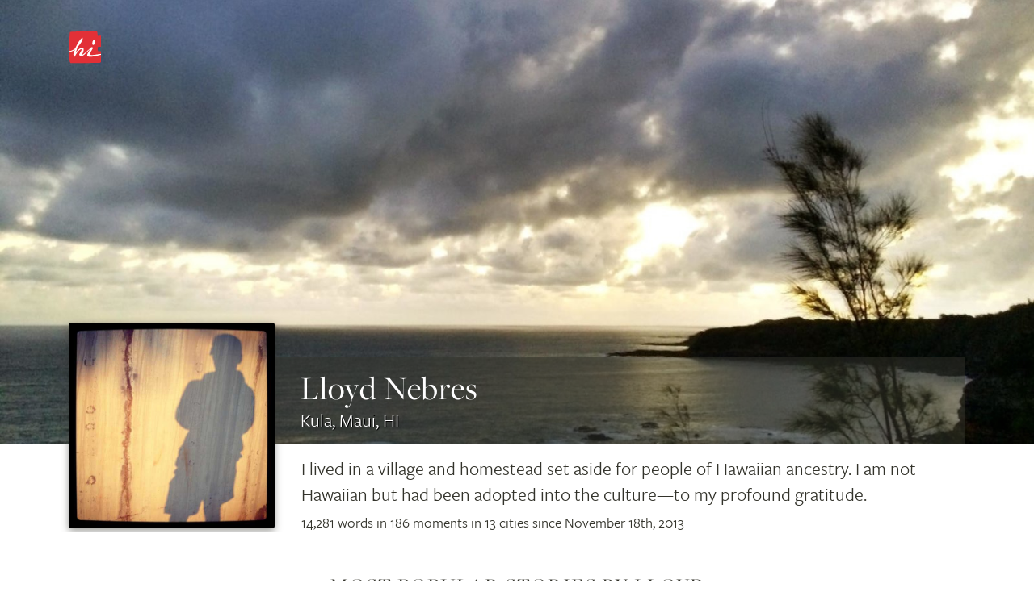

--- FILE ---
content_type: text/html
request_url: https://hitotoki.org/people/lloyd
body_size: 30685
content:
  <!DOCTYPE html>
<html>
    <head>
          <meta content="text/html; charset=utf-8" http-equiv="Content-Type" />
  <meta content="en-us" http-equiv="Content-Language" />

      <script type="text/javascript">var _sf_startpt=(new Date()).getTime()</script>
  
      <meta content='width=device-width, initial-scale=1.0, maximum-scale=1.0, user-scalable=no, minimal-ui' name='viewport'>
  
      <head prefix="og: http://ogp.me/ns# fb: http://ogp.me/ns/fb# narrativemapping: http://ogp.me/ns/fb/hitotoki#">
    <meta property="fb:app_id" content="475799045785748" />
    <meta property="og:url" content="https://hitotoki.org/people/lloyd" />
    <!-- required -->
    <meta property="og:title" content="Lloyd Nebres">
            <meta property="og:image" content="https://hitotoki.org/i.hitotoki.org/media/images/cover/53fb5c1a7480b462268b4899.jpg" />
    
            <!-- gallery card -->
        <meta name="twitter:card" content="gallery">
                <meta name="twitter:image0" content="https://hitotoki.org/i.hitotoki.org/media/images/preview/57c1d8b813f4b33a448b4633.jpg">
                <meta name="twitter:image1" content="https://hitotoki.org/i.hitotoki.org/media/images/preview/56aba66713f4b3aa5a8b4792.jpg">
                <meta name="twitter:image2" content="https://hitotoki.org/i.hitotoki.org/media/images/preview/55ab11e47480b4701c8b4663.jpg">
                <meta name="twitter:image3" content="https://hitotoki.org/i.hitotoki.org/media/images/preview/55a7ea8a13f4b357378b456a.jpg">
                <meta name="twitter:site" content="@sayhi">
    <meta name="twitter:title" content="Lloyd Nebres on Hi">
            <meta name="twitter:description" content="I lived in a village and homestead set aside for people of Hawaiian ancestry. I am not Hawaiian but had been adopted into the culture—to my profound gratitude.">
    



  <link rel="apple-touch-icon" href="../bundles/hitomain/images/apple-touch-icon-57x57-v=1475304932.png" />
  <link rel="apple-touch-icon" sizes="72x72" href="../bundles/hitomain/images/apple-touch-icon-72x72-v=1475304932.png" />
  <link rel="apple-touch-icon" sizes="114x114" href="../bundles/hitomain/images/apple-touch-icon-114x114-v=1475304932.png" />
  <link rel="icon" type="image/x-icon" href="../bundles/hitomain/images/favicon-v=1475304932.png" />

  <title>Lloyd Nebres on Hi</title>
            <link rel="stylesheet" href="../css/3719091-v=1475304932.css" />
      
  <script src="http://cdn.ravenjs.com/1.1.11/jquery,native/raven.min.js"></script>
  <script>
      var options = {
          whitelistUrls: [
              /hi\.co/, /i\.hi\.co/, /sayhi\.co/, /sayhi\.dev/
          ]
      };
      
  </script>

  <link rel="stylesheet" href="https://use.typekit.net/mkp3ksc.css">
  <script type="text/javascript">try{Typekit.load();}catch(e){}</script>
    <script type="text/javascript">
    window._gaq = {
      push: function(){},
      _createAsyncTracker: function(){},
      _getAsyncTracker: function(){}
    }
  </script>
      </head>
    <body class="fullbleed profile_page" data-route="">
        <div class="off-canvas-wrap">
  <div class="inner-wrap">
          <aside class="left-off-canvas-menu">
      <nav>
        <ul>
                  <li><a href="#" onclick='$(".exit-off-canvas").click();return false;' rel="auth" class="auth_delay">Sign In / Sign Up</a></li>
                </ul>
                <ul>
          <li><a href="/">Home</a></li>
          <li><a href="../editors_picks.html">Editors' picks</a></li>
          <li><a href="../extended.html">All the stories</a></li>
        </ul>
        <ul>
          <li><a href="../login.html">Welcome committee</a></li>
          <li><a href="../about.html">About Hi</a></li>
          <li><a href="mailto:feedback@hi.co">feedback@hi.co</a></li>
                  </ul>
      </nav>
      <h3>Capture. Write. Publish.</h3>
      <h3>1,994,637 words<br /> 3,431 cities</h3>
    </aside>
    <a class="exit-off-canvas"></a>




      <div class="container header-container-mobile">
        <div class="row">
          <header>
            <div class="large-6 medium-7 small-6 columns logo">
              <h1>                <a class="left-off-canvas-toggle asleep" href="#">
                  <svg alt="Home" version="1.1" id="Layer_3" xmlns="http://www.w3.org/2000/svg" xmlns:xlink="http://www.w3.org/1999/xlink" x="0px" y="0px"
                     width="40px" height="40px" viewBox="0 0 43 43" enable-background="new 0 0 43 43" xml:space="preserve">
                  <g>
                    <path class="background" fill="#FF0000" d="M1.769,0.671c-0.686,0.7-1.771,34.654-0.128,39.926c0.584,1.878,1.245,1.719,1.964,1.725
      c0.72,0.005,36.007-0.368,37.469-0.44c1.555-0.076,2.321-1.021,2.516-3.294c0.097-1.134-0.069-12.161-0.204-12.325
      c-0.134-0.166-2.698,0.159-3.418,0.243c-0.721,0.084-1.16-1.179-1.155-1.807c0.005-0.63-0.164-2.071-0.159-2.699
      c0.005-0.63,0.439-1.437,1.16-1.512c0.701-0.075,3.707,0.16,3.883-0.13c0.176-0.292,0.013-12.528,0.02-13.427
      c0.007-0.899-0.799-1.355-1.608-1.361c-0.81-0.006-2.251,0.432-2.251,0.432s-1.438-0.011-1.429-1.27
      c0.01-1.258-0.329-3.959-0.329-3.959s-0.175-0.721-0.984-0.727C36.305,0.039,2.661-0.239,1.769,0.671z"/>
    <path class="foreground" fill="#FFFFFF" d="M16.926,33.116c-1.678-0.013-3.272-1.749-2.785-2.764c0.444-0.928,4.122-6.668,2.953-6.677
      c-4.23-0.033-8.743,9.599-9.014,9.777c-0.271,0.177-1.662-0.238-1.478-0.822c0.391-1.236-0.347-1.576-0.347-1.576
      c0.007-0.898,2.076-6.817,2.076-6.817c-1.495,1.518-5.697,3.081-7.657,3.186c-1.395,0.074-0.191-1.155-0.191-1.155
      s3.876-0.038,8.312-3.87c0,0,5.074-11.613,9.281-14.092c1.254-0.739,0.779,3.918-3.125,8.743c-0.51,0.631-1.816,2.234-3.084,3.483
      l-2.399,7.985c0,0,3.709-6.807,8.685-6.767c3.147,0.023,1.396,5.585,0.299,7.825c-1.097,2.239,0.665,1.023,1.345,0.55
      c2.486-1.735,9.823-8.602,10.095-8.96c0.272-0.357,2.116-0.298,2.378,0.604c0.263,0.901-3.917,6.534-3.927,7.838
      c-0.011,1.304,0.929,1.896,2.143,1.905c1.214,0.009,12.603-1.605,13.149-1.652c0.473-0.042,0.541,0.917,0,1.081
      c-0.688,0.21-10.379,2.84-15.415,2.802c-1.349-0.011-3.683-0.568-3.67-2.231c0.008-1.08,3.516-6.919,3.472-7.078
      c-0.043-0.157-0.133-0.169-0.291-0.113C27.574,24.375,19.488,33.136,16.926,33.116z"/>
    <path class="foreground" fill="#FFFFFF" d="M31.606,14.524c0.012-1.482,1.284-3.227,1.914-3.222s1.82,1.408,1.863,3.252
      c0.034,1.438-1.87,3.447-2.454,3.354c-0.583-0.095-1.26,0.125-1.337-1.539C31.516,14.704,31.606,14.524,31.606,14.524z"/>
                  </g>
                  </svg>
                </a>
              </h1>
                          </div>
                          <div class="large-6 medium-7 small-6 columns show-for-small-only" style="
                position: relative;
                width: auto;
                top: -18px;
                float: right;
                padding: 0;
                margin: 0;
                height: 0px;
                ">
                <a href="../login.html" class="button shock" style="font-size: 1.4em;display: inline;float: right;font-size: 1.4em; display: inline; float: right; margin-right: 15px; margin-top: 25px;">Join</a>
              </div>
                        <div class="large-6 medium-5 hide-for-small columns sketchme">
              <nav>
              <ul>
                                <li class="login_action asleep">
                  <a href="#" rel="auth" class="button shock" style="font-size: 1.8em;">Join</a>
                </li>
                              </ul>
              </nav>
            </div>
          </header>
        </div>
      </div>

  
  <div id="alertsContainer">
    <div class="container alerts">
      <div class="row">
                  </div>
  </div>
    </div>

  
    <div id="profile_cover">
    <div class="head_wrap">
      <div class="cover_image fadein fadein-half" style="background-image: url('/i.hitotoki.org/media/images/cover/53fb5c1a7480b462268b4899.jpg');"></div>
      <div class="container ">
        <div class="row large-12 medium-12">
          <div class="large-3 medium-4 small-8 small-offset-2 large-offset-0 medium-offset-0 columns profile_image">
            <a
                            href="/i.hitotoki.org/media/images/large/530b2b85c19cc247718ba771.jpg" class="fancybox"
              >

              <img class="big_profile ava" src="/i.hitotoki.org/media/images/large/530b2b85c19cc247718ba771.jpg">
            </a>

                        <div class="subscription">
              <button rel="auth" data-sub-type="user" data-username="lloyd" class="subscription_button btn asleep" data-state="unsubscribed" disabled="disabled" >Subscribe</button>
              <p class="hint">25 SUBSCRIBERS                                <br />Get updated when Lloyd publishes an extended moment.
                              </p>
            </div>
            
                                </div>

        <div class="large-9 medium-8 columns last profile_data">
          <div class="profile_data_head">
                        <h1>Lloyd Nebres</h1>
            <p class="location">
                            Kula, Maui, HI
                          </p>
          </div>
          <p class="bio">
                        I lived in a village and homestead set aside for people of Hawaiian ancestry. I am not Hawaiian but had been adopted into the culture—to my profound gratitude.
                      </p>
                      <p class="history">
              14,281 words in 186 moments in 13 cities since November 18th, 2013</p>
                          
          </div>
        </div>
      </div>
    </div>
  </div>

  
        <div class="popularStories">
      <div class="row">
        <h2 class="title">Most Popular Stories by Lloyd</h2>
                <a href="../moments/gn9tltvp.html">
          <div class="submoment story large-4 medium-4 columns ">
            <div class="imagepull lazy" data-original="/i.hitotoki.org/media/images/email_thumb/53d5e5de7480b47e198b4578.jpg" style="background-image: none;"></div>
                          <h3>sunsets,&nbsp;Chance encounters,&nbsp;Conversations</h3>
                        <h2>There are a thousand quintillion clichés for every sunset. So, how was this one different? This: &quot;Mandelstam. Brodsky. Anja.&quot;</h2>
            <p><span class="city">Lahaina</span> — Thought it would be an ordinary extraordinary sunset this evening.

As, the last thing I expected out of this Honokowai lightshow was an audible echo of the literary giants who have defined a meaningf...</p>
          </div>
        </a>
                <a href="../moments/168sosxz.html">
          <div class="submoment story large-4 medium-4 columns ">
            <div class="imagepull lazy" data-original="/i.hitotoki.org/media/images/email_thumb/53c0445413f4b307278b45af.jpg" style="background-image: none;"></div>
                          <h3>nature</h3>
                        <h2>An image and moment to thank Sanna Karlsson with. Hers was on the other side of the planet from here.</h2>
            <p><span class="city">Wailuku</span> — One is grateful. Particularly for reminders like these.

This was my early evening sunshine, blue and green where yours was yellow. I, too, heard the sighing of the wind in the tall elephant grass for...</p>
          </div>
        </a>
                <a href="../moments/72js5sqo.html">
          <div class="submoment story large-4 medium-4 columns ">
            <div class="imagepull lazy" data-original="/i.hitotoki.org/media/images/email_thumb/54cd3dec7480b412358b4593.jpg" style="background-image: none;"></div>
                          <h3></h3>
                        <h2>Juxtaposition</h2>
            <p><span class="city">Maui county</span> — Snow is as alien to me as one can imagine; born in a tropical country, in deepest Southeast Asia, my birthright is a deep green and mountainous jungle. All the meteorological clichés apply: steaming h...</p>
          </div>
        </a>
              </div>
    </div>
  
    <div class="row story_list">
    <h2 class="title">All Stories by Lloyd</h2>
        <ul class="large-block-grid-4 medium-block-grid-3 small-block-grid-1">
          <li class="story ">
      <a href="../moments/jq9uru02.html">
          <div class="imagepull lazy" data-original="/i.hitotoki.org/media/images/email_thumb/57c1d8b813f4b33a448b4633.jpg" style="background-image: none;"></div>
                      <h3></h3>
                    <h2>But I am saying goodnight...</h2>
          <cite>in <strong>Kihei</strong></cite>
      </a>
      </li>
          <li class="story ">
      <a href="../moments/epqhdhv6.html">
          <div class="imagepull lazy" data-original="/i.hitotoki.org/media/images/email_thumb/56aba66713f4b3aa5a8b4792.jpg" style="background-image: none;"></div>
                      <h3></h3>
                    <h2>not quite, Sanna...</h2>
          <cite>in <strong>Kihei</strong></cite>
      </a>
      </li>
          <li class="story ">
      <a href="../moments/q9wf4flx.html">
          <div class="imagepull lazy" data-original="/i.hitotoki.org/media/images/email_thumb/55a7ea8a13f4b357378b456a.jpg" style="background-image: none;"></div>
                      <h3></h3>
                    <h2>Coming back here, S...</h2>
          <cite>in <strong>Kihei</strong></cite>
      </a>
      </li>
          <li class="story ">
      <a href="../moments/72js5sqo.html">
          <div class="imagepull lazy" data-original="/i.hitotoki.org/media/images/email_thumb/54cd3dec7480b412358b4593.jpg" style="background-image: none;"></div>
                      <h3></h3>
                    <h2>Juxtaposition</h2>
          <cite>in <strong>Maui County</strong></cite>
      </a>
      </li>
          <li class="story ">
      <a href="../moments/wvzh3hnp.html">
          <div class="imagepull lazy" data-original="/i.hitotoki.org/media/images/email_thumb/5484909413f4b3f9418b45f9.jpg" style="background-image: none;"></div>
                      <h3></h3>
                    <h2>Prosaic Ma&#039;alaea</h2>
          <cite>in <strong>Kihei</strong></cite>
      </a>
      </li>
          <li class="story ">
      <a href="../moments/jvrt4tr5.html">
          <div class="imagepull lazy" data-original="/i.hitotoki.org/media/images/email_thumb/544851577480b4c47b8b4570.jpg" style="background-image: none;"></div>
                      <h3></h3>
                    <h2>Forests always have stories...</h2>
          <cite>in <strong>Wailuku</strong></cite>
      </a>
      </li>
          <li class="story ">
      <a href="../moments/0jdhghd0.html">
          <div class="imagepull lazy" data-original="/i.hitotoki.org/media/images/email_thumb/543eb0937480b4555c8b4599.jpg" style="background-image: none;"></div>
                      <h3>sky,&nbsp;Thoughts</h3>
                    <h2>Sunrise, and one reason to stay :-)</h2>
          <cite>in <strong>Wailuku</strong></cite>
      </a>
      </li>
          <li class="story ">
      <a href="../moments/wz7f8frq.html">
          <div class="imagepull lazy" data-original="/i.hitotoki.org/media/images/email_thumb/543b01f113f4b3486a8b47d6.jpg" style="background-image: none;"></div>
                      <h3>nature,&nbsp;Thoughts</h3>
                    <h2>The small bay across from Pa&#039;ia Church is, this morning, a troubled, turbid red.</h2>
          <cite>in <strong>Paia</strong></cite>
      </a>
      </li>
          <li class="story ">
      <a href="../moments/852sesq8.html">
          <div class="imagepull lazy" data-original="/i.hitotoki.org/media/images/email_thumb/542c7ef013f4b3843c8b45d9.jpg" style="background-image: none;"></div>
                      <h3>nature,&nbsp;Life</h3>
                    <h2>On to the sea that surrounds...</h2>
          <cite>in <strong>Paia</strong></cite>
      </a>
      </li>
          <li class="story ">
      <a href="../moments/jxotntoj.html">
          <div class="imagepull lazy" data-original="/i.hitotoki.org/media/images/email_thumb/5428bdf17480b4ca1a8b467f.jpg" style="background-image: none;"></div>
                      <h3>nature</h3>
                    <h2>Echoing a first line of a Jeffers poem.</h2>
          <cite>in <strong>Kihei</strong></cite>
      </a>
      </li>
          <li class="story ">
      <a href="../moments/py5tmte1.html">
          <div class="imagepull lazy" data-original="/i.hitotoki.org/media/images/email_thumb/54230bcb13f4b37a4f8b47c3.jpg" style="background-image: none;"></div>
                      <h3>nature,&nbsp;Thoughts</h3>
                    <h2>Something beautiful leaves...</h2>
          <cite>in <strong>Kihei</strong></cite>
      </a>
      </li>
          <li class="story ">
      <a href="../moments/ywqs3spy.html">
          <div class="imagepull lazy" data-original="/i.hitotoki.org/media/images/email_thumb/54108b1013f4b393188b4767.jpg" style="background-image: none;"></div>
                      <h3></h3>
                    <h2>once upon a time, with gills</h2>
          <cite>in <strong>Kahului</strong></cite>
      </a>
      </li>
          <li class="story ">
      <a href="../moments/56kirig9.html">
          <div class="imagepull lazy" data-original="/i.hitotoki.org/media/images/email_thumb/5408a3037480b4d01f8b4747.jpg" style="background-image: none;"></div>
                      <h3>Memories</h3>
                    <h2>It was ten years ago...</h2>
          <cite>in <strong>Kahului</strong></cite>
      </a>
      </li>
          <li class="story ">
      <a href="../moments/xqds1s3n.html">
          <div class="imagepull lazy" data-original="/i.hitotoki.org/media/images/email_thumb/5407907e7480b43a3a8b4687.jpg" style="background-image: none;"></div>
                      <h3>Prose,&nbsp;Thoughts</h3>
                    <h2>The word...</h2>
          <cite>in <strong>Kahului</strong></cite>
      </a>
      </li>
          <li class="story ">
      <a href="../moments/ymmu7udy.html">
          <div class="imagepull lazy" data-original="/i.hitotoki.org/media/images/email_thumb/53ebd73413f4b33e568b46d4.jpg" style="background-image: none;"></div>
                      <h3>Prose</h3>
                    <h2>...and from this place</h2>
          <cite>in <strong>Wailuku</strong></cite>
      </a>
      </li>
          <li class="story ">
      <a href="../moments/gn9tltvp.html">
          <div class="imagepull lazy" data-original="/i.hitotoki.org/media/images/email_thumb/53d5e5de7480b47e198b4578.jpg" style="background-image: none;"></div>
                      <h3>sunsets,&nbsp;Chance encounters,&nbsp;Conversations</h3>
                    <h2>There are a thousand quintillion clichés for every sunset. So, how was this one different? This: &quot;Mandelstam. Brodsky. Anja.&quot;</h2>
          <cite>in <strong>Lahaina</strong></cite>
      </a>
      </li>
          <li class="story ">
      <a href="../moments/168sosxz.html">
          <div class="imagepull lazy" data-original="/i.hitotoki.org/media/images/email_thumb/53c0445413f4b307278b45af.jpg" style="background-image: none;"></div>
                      <h3>nature</h3>
                    <h2>An image and moment to thank Sanna Karlsson with. Hers was on the other side of the planet from here.</h2>
          <cite>in <strong>Wailuku</strong></cite>
      </a>
      </li>
          <li class="story ">
      <a href="../moments/z00h5hrz.html">
          <div class="imagepull lazy" data-original="/i.hitotoki.org/media/images/email_thumb/53a7b36513f4b366798b48ec.jpg" style="background-image: none;"></div>
                      <h3>landscapes,&nbsp;Beaches</h3>
                    <h2>Dusk, on the beach at Honokowai.</h2>
          <cite>in <strong>Lahaina</strong></cite>
      </a>
      </li>
          <li class="story ">
      <a href="../moments/0m9fof7p.html">
          <div class="imagepull lazy" data-original="/i.hitotoki.org/media/images/email_thumb/5340577ac213639d2f0b127c.jpg" style="background-image: none;"></div>
                      <h3>nature,&nbsp;Thoughts</h3>
                    <h2>Thorny kiawe trees, lava rock tongues leaching out into the ineffable ocean, Kaho&#039;olawe Island in the distance / this day.</h2>
          <cite>in <strong>Kihei</strong></cite>
      </a>
      </li>
          <li class="story ">
      <a href="../moments/y3liqidy.html">
          <div class="imagepull lazy" data-original="/i.hitotoki.org/media/images/email_thumb/532b4d9c409a6e9701137d9b.jpg" style="background-image: none;"></div>
                      <h3>landscapes,&nbsp;nature</h3>
                    <h2>A hair past 10. It&#039;s exceedingly hazy today, with vog. Somewhere in the distance there is Mauna Loa.</h2>
          <cite>in <strong>Kihei</strong></cite>
      </a>
      </li>
          <li class="story ">
      <a href="../moments/zgofmfx1.html">
          <div class="imagepull lazy" data-original="/i.hitotoki.org/media/images/email_thumb/5308f6a201d768216aca16ac.jpg" style="background-image: none;"></div>
                      <h3></h3>
                    <h2>Three generations of Hawaiians. Early morning tableau out on the lanai, of people I have come to call family.</h2>
          <cite>in <strong>Makawao</strong></cite>
      </a>
      </li>
          <li class="story ">
      <a href="../moments/x31h9hym.html">
          <div class="imagepull lazy" data-original="/i.hitotoki.org/media/images/email_thumb/52e2a4fb409a6efd751733f2.jpg" style="background-image: none;"></div>
                      <h3></h3>
                    <h2>Moments before sunrise: yes, do go thataway! ;-) KS Maui high school parking lot, having just dropped Pono off.</h2>
          <cite>in <strong>Makawao</strong></cite>
      </a>
      </li>
          <li class="story ">
      <a href="../moments/oq6u9urm.html">
          <div class="imagepull lazy" data-original="/i.hitotoki.org/media/images/email_thumb/52e4314b01d7684c221f2cba.jpg" style="background-image: none;"></div>
                      <h3>Sports</h3>
                    <h2>Kekaulike... Imua! Kulani&#039;s JV 1 Girls wraps up a dominant season with a win in the finale. YES!</h2>
          <cite>in <strong>Kahului</strong></cite>
      </a>
      </li>
          <li class="story ">
      <a href="../moments/4vptvtd4.html">
          <div class="imagepull lazy" data-original="/i.hitotoki.org/media/images/email_thumb/52d813ac01d7686d0e4b6371.jpg" style="background-image: none;"></div>
                      <h3>The Ocean,&nbsp;Skies</h3>
                    <h2>Gorgeous pastels at 7 this morning.</h2>
          <cite>in <strong>Kula</strong></cite>
      </a>
      </li>
          <li class="story ">
      <a href="../moments/dlpfzfxr.html">
          <div class="imagepull lazy" data-original="/i.hitotoki.org/media/images/email_thumb/52ae232b409a6e67312a7518.jpg" style="background-image: none;"></div>
                      <h3></h3>
                    <h2>foreground: Christianity (Pa&#039;ia Hawaiian) | middleground: Buddhism (Mantokuji Soto Zen) | background: Ocean/Surf (northwest swell today)</h2>
          <cite>in <strong>Paia</strong></cite>
      </a>
      </li>
          <li class="story ">
      <a href="../moments/1q3hyhym.html">
          <div class="imagepull lazy" data-original="/i.hitotoki.org/media/images/email_thumb/52d3167d01d7688a01869db3.jpg" style="background-image: none;"></div>
                      <h3></h3>
                    <h2>At an old Japanese graveyard by the sea...</h2>
          <cite>in <strong>Paia</strong></cite>
      </a>
      </li>
          <li class="story ">
      <a href="../moments/7ozs1sxq.html">
          <div class="imagepull lazy" data-original="/i.hitotoki.org/media/images/email_thumb/52d1a23e01d768e857540b6b.jpg" style="background-image: none;"></div>
                      <h3></h3>
                    <h2>At a secret cove...</h2>
          <cite>in <strong>Kihei</strong></cite>
      </a>
      </li>
          <li class="story ">
      <a href="../moments/zylipi2j.html">
          <div class="imagepull lazy" data-original="/i.hitotoki.org/media/images/email_thumb/52d04fc301d768582a455efe.jpg" style="background-image: none;"></div>
                      <h3></h3>
                    <h2>At Iao Valley...</h2>
          <cite>in <strong>Wailuku</strong></cite>
      </a>
      </li>
          <li class="story ">
      <a href="../moments/vq4sls6e.html">
          <div class="imagepull lazy" data-original="/i.hitotoki.org/media/images/email_thumb/52ced7a9409a6e0b6b2b1a74.jpg" style="background-image: none;"></div>
                      <h3></h3>
                    <h2>At home, before sunrise...</h2>
          <cite>in <strong>Kula</strong></cite>
      </a>
      </li>
          <li class="story ">
      <a href="../moments/rj1s4s2r.html">
          <div class="imagepull lazy" data-original="/i.hitotoki.org/media/images/email_thumb/52cda16a409a6e036bdfa069.jpg" style="background-image: none;"></div>
                      <h3></h3>
                    <h2>At Paukukalo...</h2>
          <cite>in <strong>Wailuku</strong></cite>
      </a>
      </li>
          <li class="story ">
      <a href="../moments/94qf3fqn.html">
          <div class="imagepull lazy" data-original="/i.hitotoki.org/media/images/email_thumb/52cc4455409a6e046b5da10b.jpg" style="background-image: none;"></div>
                      <h3></h3>
                    <h2>At the Kanaha Pond bird sanctuary...</h2>
          <cite>in <strong>Kahului</strong></cite>
      </a>
      </li>
          <li class="story ">
      <a href="../moments/em0f2f1o.html">
          <div class="imagepull lazy" data-original="/i.hitotoki.org/media/images/email_thumb/52cb5053409a6e136b544a0f.jpg" style="background-image: none;"></div>
                      <h3></h3>
                    <h2>At work...</h2>
          <cite>in <strong>Wailuku</strong></cite>
      </a>
      </li>
          <li class="story ">
      <a href="../moments/j84twt67.html">
          <div class="imagepull lazy" data-original="/i.hitotoki.org/media/images/email_thumb/52c9e8c5409a6ef26a914eed.jpg" style="background-image: none;"></div>
                      <h3></h3>
                    <h2>At Rice Park...</h2>
          <cite>in <strong>Kula</strong></cite>
      </a>
      </li>
          <li class="story ">
      <a href="../moments/5rvt7t30.html">
          <div class="imagepull lazy" data-original="/i.hitotoki.org/media/images/email_thumb/52c8893701d768694fded960.jpg" style="background-image: none;"></div>
                      <h3>Flat Stanley</h3>
                    <h2>Dear Lorien...</h2>
          <cite>in <strong>Kihei</strong></cite>
      </a>
      </li>
          <li class="story ">
      <a href="../moments/3g8fpfz2.html">
          <div class="imagepull lazy" data-original="/i.hitotoki.org/media/images/email_thumb/52c4c87801d768cc691a7666.jpg" style="background-image: none;"></div>
                      <h3></h3>
                    <h2>January 1, 2014. Mid-afternoon, at a deserted road upcountry. (1: eye-level)</h2>
          <cite>in <strong>Makawao</strong></cite>
      </a>
      </li>
          <li class="story ">
      <a href="../moments/3l2frf01.html">
          <div class="imagepull lazy" data-original="/i.hitotoki.org/media/images/email_thumb/52bb58f1409a6e5371c261a1.jpg" style="background-image: none;"></div>
                      <h3></h3>
                    <h2>...and here my mother&#039;s ashes sleep. (Before clearing)</h2>
          <cite>in <strong>Kula</strong></cite>
      </a>
      </li>
          <li class="story ">
      <a href="../moments/76xtrt37.html">
          <div class="imagepull lazy" data-original="/i.hitotoki.org/media/images/email_thumb/52affe4f01d768db708c285e.jpg" style="background-image: none;"></div>
                      <h3></h3>
                    <h2>Full moon rising above the house...</h2>
          <cite>in <strong>Kula</strong></cite>
      </a>
      </li>
          <li class="story ">
      <a href="../moments/nrgi7i2y.html">
          <div class="imagepull lazy" data-original="/i.hitotoki.org/media/images/email_thumb/52a8b37d01d7684a0851977a.jpg" style="background-image: none;"></div>
                      <h3></h3>
                    <h2>Rock at Kanaha Pond, facing northeast, half past eight this morning...</h2>
          <cite>in <strong>Kahului</strong></cite>
      </a>
      </li>
          <li class="story ">
      <a href="../moments/ov2fxf5z.html">
          <div class="imagepull lazy" data-original="/i.hitotoki.org/media/images/email_thumb/52a4f237409a6eb462cf305b.jpg" style="background-image: none;"></div>
                      <h3>history,&nbsp;Politics</h3>
                    <h2>The Royal Order of Kamehameha at Ka&#039;ahumanu Church this morning.</h2>
          <cite>in <strong>Wailuku</strong></cite>
      </a>
      </li>
          <li class="story ">
      <a href="../moments/q8ofjfgw.html">
          <div class="imagepull lazy" data-original="/i.hitotoki.org/media/images/email_thumb/529f676f01d768ea7e588056.jpg" style="background-image: none;"></div>
                      <h3></h3>
                    <h2>Strawberry patch. The volcano&#039;s sunrise shadow creeping fast upcountry.</h2>
          <cite>in <strong>Kula</strong></cite>
      </a>
      </li>
          <li class="story ">
      <a href="../moments/weru8u40.html">
          <div class="imagepull lazy" data-original="/i.hitotoki.org/media/images/email_thumb/529e362d01d768bc5c95ea19.jpg" style="background-image: none;"></div>
                      <h3></h3>
                    <h2>Kanaha Pond this morning: ochre and aquamarine.</h2>
          <cite>in <strong>Kahului</strong></cite>
      </a>
      </li>
          <li class="story ">
      <a href="../moments/0jvfjfr0.html">
          <div class="imagepull lazy" data-original="/i.hitotoki.org/media/images/email_thumb/529beaf401d768b67cd4421e.jpg" style="background-image: none;"></div>
                      <h3></h3>
                    <h2>This amazing mural, on a building on Houghtailing near Nimitz Avenue.</h2>
          <cite>in <strong>Honolulu</strong></cite>
      </a>
      </li>
          <li class="story ">
      <a href="../moments/7mruku89.html">
          <div class="imagepull lazy" data-original="/i.hitotoki.org/media/images/email_thumb/5297d04b01d7681168bdd0e1.jpg" style="background-image: none;"></div>
                      <h3></h3>
                    <h2>I used to scale these sheer cliffs in Waimanalo, when we lived here on O&#039;ahu.</h2>
          <cite>in <strong>Waimanalo</strong></cite>
      </a>
      </li>
          <li class="story ">
      <a href="../moments/kwdf8fr2.html">
          <div class="imagepull lazy" data-original="/i.hitotoki.org/media/images/email_thumb/5297990f01d768fc674084d3.jpg" style="background-image: none;"></div>
                      <h3></h3>
                    <h2>The Hawaiian Homesteads street in Waimanalo, where Auntie Mattie grew up.</h2>
          <cite>in <strong>Waimanalo</strong></cite>
      </a>
      </li>
        </ul>
      </div>
  

        <!-- FULL WIDTH MAP ======================================= -->
    <div class="container user_profile">
      <div class="row">
        <div class="large-4 medium-4 columns places_list">
          <h3>Lloyd&rsquo;s recent places          </h3>
          <ul>
                        <a href="../login.html"><li id="place_525ac15801d7680c2275830a" value=525ac15801d7680c2275830a><h4>Wailuku, <strong>United States</strong></h4></li></a>
                        <a href="../login.html"><li id="place_528a5f0801d7687d22a37ee0" value=528a5f0801d7687d22a37ee0><h4>Makawao, <strong>United States</strong></h4></li></a>
                        <a href="../login.html"><li id="place_528bc66e01d768865227c01c" value=528bc66e01d768865227c01c><h4>Kahului, <strong>United States</strong></h4></li></a>
                        <a href="../login.html"><li id="place_528e65e601d76870487ebf39" value=528e65e601d76870487ebf39><h4>Kihei, <strong>United States</strong></h4></li></a>
                        <a href="../login.html"><li id="place_52924107409a6e1222a495ac" value=52924107409a6e1222a495ac><h4>Kula, <strong>United States</strong></h4></li></a>
                        <a href="../login.html"><li id="place_5292b9e201d768c949167289" value=5292b9e201d768c949167289><h4>Lahaina, <strong>United States</strong></h4></li></a>
                        <a href="../login.html"><li id="place_52a4f237409a6eb462cf305f" value=52a4f237409a6eb462cf305f><h4>Paia, <strong>United States</strong></h4></li></a>
                        <a href="../login.html"><li id="place_5349b55bc21363c22f7beb2c" value=5349b55bc21363c22f7beb2c><h4>Maalaea, <strong>United States</strong></h4></li></a>
                        <a href="../login.html"><li id="place_53fb5c1a7480b462268b489a" value=53fb5c1a7480b462268b489a><h4>Maui County, <strong>United States</strong></h4></li></a>
                                    <li class="viewall"><a href="../login.html">View all 13 places</a></li>
                      </ul>
        </div>
        <div class="large-8 medium-8 columns hide-for-small last">
          <div id="hitotoki_map-profile"></div>
        </div>
      </div>
    </div><!--container-->
  
        <div class="row">
            <ul class="topiclist topic_list">
        <h2 class="title">Topics used by Lloyd</h2>
                <a href="../login.html" class="large-3 medium-4 small-6 columns">
          <li style="background-color: #f2f2ed; background-image:url('/i.hitotoki.org/media/images/large/543eb0937480b4555c8b4599.jpg')" >
            <h3>Sky</h3>
          </li>
        </a>
                <a href="../login.html" class="large-3 medium-4 small-6 columns">
          <li style="background-color: #f2f2ed; background-image:url('/i.hitotoki.org/media/images/large/5407907e7480b43a3a8b4687.jpg')" >
            <h3>Thoughts</h3>
          </li>
        </a>
                <a href="../login.html" class="large-3 medium-4 small-6 columns">
          <li style="background-color: #f2f2ed; background-image:url('/i.hitotoki.org/media/images/large/53fb5c1a7480b462268b4899.jpg')" >
            <h3>Nature</h3>
          </li>
        </a>
                <a href="../login.html" class="large-3 medium-4 small-6 columns">
          <li style="background-color: #f2f2ed; background-image:url('/i.hitotoki.org/media/images/large/542c7ef013f4b3843c8b45d9.jpg')" >
            <h3>Life</h3>
          </li>
        </a>
                <a href="../login.html" class="large-3 medium-4 small-6 columns">
          <li style="background-color: #f2f2ed; background-image:url('/i.hitotoki.org/media/images/large/53ec32a313f4b3846a8b456e.jpg')" >
            <h3>Sunsets</h3>
          </li>
        </a>
                <a href="../login.html" class="large-3 medium-4 small-6 columns">
          <li style="background-color: #f2f2ed; background-image:url('/i.hitotoki.org/media/images/large/53aa5b7a7480b449028b4795.jpg')" >
            <h3>Beaches</h3>
          </li>
        </a>
                <a href="../login.html" class="large-3 medium-4 small-6 columns">
          <li style="background-color: #f2f2ed; background-image:url('/i.hitotoki.org/media/images/large/53fb5c1a7480b462268b4899.jpg')" >
            <h3>Sunrise</h3>
          </li>
        </a>
                <a href="../login.html" class="large-3 medium-4 small-6 columns">
          <li style="background-color: #f2f2ed; background-image:url('/i.hitotoki.org/media/images/large/5408a3037480b4d01f8b4747.jpg')" >
            <h3>Memories</h3>
          </li>
        </a>
                <a href="../login.html" class="large-3 medium-4 small-6 columns">
          <li style="background-color: #f2f2ed; background-image:url('/i.hitotoki.org/media/images/large/53ff7aa27480b4a2198b461d.jpg')" >
            <h3>Epic Views</h3>
          </li>
        </a>
                <a href="../login.html" class="large-3 medium-4 small-6 columns">
          <li style="background-color: #f2f2ed; background-image:url('/i.hitotoki.org/media/images/large/5407907e7480b43a3a8b4687.jpg')" >
            <h3>Prose</h3>
          </li>
        </a>
                <a href="../login.html" class="large-3 medium-4 small-6 columns">
          <li style="background-color: #f2f2ed; background-image:url('/i.hitotoki.org/media/images/large/540212ef7480b4d0258b45af.jpg')" >
            <h3>Sunset</h3>
          </li>
        </a>
                <a href="../login.html" class="large-3 medium-4 small-6 columns end">
          <li style="background-color: #f2f2ed; background-image:url('/i.hitotoki.org/media/images/large/53fe021e7480b47b4a8b45e3.jpg')" >
            <h3>Volcanoes</h3>
          </li>
        </a>
              </ul>
          </div>
  
      <div class="row moment_list">
    <div class="large-12 columns">
      <h2 class="title">All moments from Lloyd</h2>
    </div>
    <div class="columns">
            <ul class="large-block-grid-3 medium-block-grid-2 small-block-grid-1">
                
        <li class="moment_preview" id="moment-0">
          <a rel="0" href="../moments/jq9uru02.html">

            <div class="moment_image">
                            <img class="lazy" data-original="/i.hitotoki.org/media/images/medium/57c1d8b813f4b33a448b4633.jpg" />
                          </div>

            <div class="moment_content" id="moment-0">
              <p class="moment_text">
                But I am saying goodnight...
                <div class="location">Kihei, United States</div>
                <div class="timestamp">2 years ago</div>
              </div>

            </a>
          </li>

                                      
        <li class="moment_preview" id="moment-1">
          <a rel="1" href="../moments/epqhdhv6.html">

            <div class="moment_image">
                            <img class="lazy" data-original="/i.hitotoki.org/media/images/medium/56aba66713f4b3aa5a8b4792.jpg" />
                          </div>

            <div class="moment_content" id="moment-1">
              <p class="moment_text">
                not quite, Sanna...
                <div class="location">Kihei, United States</div>
                <div class="timestamp">3 years ago</div>
              </div>

            </a>
          </li>

                                      
        <li class="moment_preview" id="moment-2">
          <a rel="2" href="../moments/nd4trtvn.html">

            <div class="moment_image">
                            <img class="lazy" data-original="/i.hitotoki.org/media/images/medium/55ab11e47480b4701c8b4663.jpg" />
                          </div>

            <div class="moment_content" id="moment-2">
              <p class="moment_text">
                You can catch quite a bit of light with just one leaf.
                <div class="location">Kihei, United States</div>
                <div class="timestamp">3 years ago</div>
              </div>

            </a>
          </li>

                                      
        <li class="moment_preview" id="moment-3">
          <a rel="3" href="../moments/q9wf4flx.html">

            <div class="moment_image">
                            <img class="lazy" data-original="/i.hitotoki.org/media/images/medium/55a7ea8a13f4b357378b456a.jpg" />
                          </div>

            <div class="moment_content" id="moment-3">
              <p class="moment_text">
                Coming back here, S...
                <div class="location">Kihei, United States</div>
                <div class="timestamp">3 years ago</div>
              </div>

            </a>
          </li>

                                                
        <li class="moment_preview" id="moment-4">
          <a rel="4" href="../moments/72js5sqo.html">

            <div class="moment_image">
                            <img class="lazy" data-original="/i.hitotoki.org/media/images/medium/54cd3dec7480b412358b4593.jpg" />
                          </div>

            <div class="moment_content" id="moment-4">
              <p class="moment_text">
                Juxtaposition
                <div class="location">Maui County, United States</div>
                <div class="timestamp">4 years ago</div>
              </div>

            </a>
          </li>

                                      
        <li class="moment_preview" id="moment-5">
          <a rel="5" href="../moments/wvzh3hnp.html">

            <div class="moment_image">
                            <img class="lazy" data-original="/i.hitotoki.org/media/images/medium/5484909413f4b3f9418b45f9.jpg" />
                          </div>

            <div class="moment_content" id="moment-5">
              <p class="moment_text">
                Prosaic Ma&#039;alaea
                <div class="location">Kihei, United States</div>
                <div class="timestamp">4 years ago</div>
              </div>

            </a>
          </li>

                                      
        <li class="moment_preview" id="moment-6">
          <a rel="6" href="../moments/jvrt4tr5.html">

            <div class="moment_image">
                            <img class="lazy" data-original="/i.hitotoki.org/media/images/medium/544851577480b4c47b8b4570.jpg" />
                          </div>

            <div class="moment_content" id="moment-6">
              <p class="moment_text">
                Forests always have stories...
                <div class="location">Wailuku, United States</div>
                <div class="timestamp">4 years ago</div>
              </div>

            </a>
          </li>

                                      
        <li class="moment_preview" id="moment-7">
          <a rel="7" href="../moments/0jdhghd0.html">

            <div class="moment_image">
                            <img class="lazy" data-original="/i.hitotoki.org/media/images/medium/543eb0937480b4555c8b4599.jpg" />
                          </div>

            <div class="moment_content" id="moment-7">
              <p class="moment_text">
                Sunrise, and one reason to stay :-)
                <div class="location">Wailuku, United States</div>
                <div class="timestamp">4 years ago</div>
              </div>

            </a>
          </li>

                                                
        <li class="moment_preview" id="moment-8">
          <a rel="8" href="../moments/grei0inz.html">

            <div class="moment_image">
                            <img class="lazy" data-original="/i.hitotoki.org/media/images/medium/543c95e213f4b36a328b4a33.jpg" />
                          </div>

            <div class="moment_content" id="moment-8">
              <p class="moment_text">
                Catching the stillness before the storm at the perfect place and time to do so...
                <div class="location">Kahului, United States</div>
                <div class="timestamp">4 years ago</div>
              </div>

            </a>
          </li>

                                      
        <li class="moment_preview" id="moment-9">
          <a rel="9" href="../moments/wz7f8frq.html">

            <div class="moment_image">
                            <img class="lazy" data-original="/i.hitotoki.org/media/images/medium/543b01f113f4b3486a8b47d6.jpg" />
                          </div>

            <div class="moment_content" id="moment-9">
              <p class="moment_text">
                The small bay across from Pa&#039;ia Church is, this morning, a troubled, turbid red.
                <div class="location">Paia, United States</div>
                <div class="timestamp">4 years ago</div>
              </div>

            </a>
          </li>

                                      
        <li class="moment_preview" id="moment-10">
          <a rel="10" href="../moments/852sesq8.html">

            <div class="moment_image">
                            <img class="lazy" data-original="/i.hitotoki.org/media/images/medium/542c7ef013f4b3843c8b45d9.jpg" />
                          </div>

            <div class="moment_content" id="moment-10">
              <p class="moment_text">
                On to the sea that surrounds...
                <div class="location">Paia, United States</div>
                <div class="timestamp">4 years ago</div>
              </div>

            </a>
          </li>

                                      
        <li class="moment_preview" id="moment-11">
          <a rel="11" href="../moments/wdkfmfgo.html">

            <div class="moment_image">
                            <img class="lazy" data-original="/i.hitotoki.org/media/images/medium/542c7a1e13f4b3843c8b459b.jpg" />
                          </div>

            <div class="moment_content" id="moment-11">
              <p class="moment_text">
                Into the vast unknown...
                <div class="location">Wailuku, United States</div>
                <div class="timestamp">4 years ago</div>
              </div>

            </a>
          </li>

                                                
        <li class="moment_preview" id="moment-12">
          <a rel="12" href="../moments/jxotntoj.html">

            <div class="moment_image">
                            <img class="lazy" data-original="/i.hitotoki.org/media/images/medium/5428bdf17480b4ca1a8b467f.jpg" />
                          </div>

            <div class="moment_content" id="moment-12">
              <p class="moment_text">
                Echoing a first line of a Jeffers poem.
                <div class="location">Kihei, United States</div>
                <div class="timestamp">4 years ago</div>
              </div>

            </a>
          </li>

                                      
        <li class="moment_preview" id="moment-13">
          <a rel="13" href="../moments/py5tmte1.html">

            <div class="moment_image">
                            <img class="lazy" data-original="/i.hitotoki.org/media/images/medium/54230bcb13f4b37a4f8b47c3.jpg" />
                          </div>

            <div class="moment_content" id="moment-13">
              <p class="moment_text">
                Something beautiful leaves...
                <div class="location">Kihei, United States</div>
                <div class="timestamp">4 years ago</div>
              </div>

            </a>
          </li>

                                      
        <li class="moment_preview" id="moment-14">
          <a rel="14" href="../moments/ywqs3spy.html">

            <div class="moment_image">
                            <img class="lazy" data-original="/i.hitotoki.org/media/images/medium/54108b1013f4b393188b4767.jpg" />
                          </div>

            <div class="moment_content" id="moment-14">
              <p class="moment_text">
                once upon a time, with gills
                <div class="location">Kahului, United States</div>
                <div class="timestamp">4 years ago</div>
              </div>

            </a>
          </li>

                                      
        <li class="moment_preview" id="moment-15">
          <a rel="15" href="../moments/wlki8ig7.html">

            <div class="moment_image">
                            <img class="lazy" data-original="/i.hitotoki.org/media/images/medium/540f24f87480b4530f8b45a3.jpg" />
                          </div>

            <div class="moment_content" id="moment-15">
              <p class="moment_text">
                Tendrils of plant and cloud herald the day.
                <div class="location">Wailuku, United States</div>
                <div class="timestamp">4 years ago</div>
              </div>

            </a>
          </li>

                                                
        <li class="moment_preview" id="moment-16">
          <a rel="16" href="../moments/nqju6uvk.html">

            <div class="moment_image">
                            <img class="lazy" data-original="/i.hitotoki.org/media/images/medium/5409f90d13f4b31b3b8b4793.jpg" />
                          </div>

            <div class="moment_content" id="moment-16">
              <p class="moment_text">
                Where I met sunrise this morning at Waiehu Beach I found this overnight mandala alone, totemic, intimating impermanence.
                <div class="location">Wailuku, United States</div>
                <div class="timestamp">4 years ago</div>
              </div>

            </a>
          </li>

                                      
        <li class="moment_preview" id="moment-17">
          <a rel="17" href="../moments/56kirig9.html">

            <div class="moment_image">
                            <img class="lazy" data-original="/i.hitotoki.org/media/images/medium/5408a3037480b4d01f8b4747.jpg" />
                          </div>

            <div class="moment_content" id="moment-17">
              <p class="moment_text">
                It was ten years ago...
                <div class="location">Kahului, United States</div>
                <div class="timestamp">4 years ago</div>
              </div>

            </a>
          </li>

                                      
        <li class="moment_preview" id="moment-18">
          <a rel="18" href="../moments/86du4u50.html">

            <div class="moment_image">
                            <img class="lazy" data-original="/i.hitotoki.org/media/images/medium/5408924713f4b3066f8b46de.jpg" />
                          </div>

            <div class="moment_content" id="moment-18">
              <p class="moment_text">
                The moment she burst forth and the stunning, massive shadow she cast on the lower flanks of the volcano...
                <div class="location">Wailuku, United States</div>
                <div class="timestamp">4 years ago</div>
              </div>

            </a>
          </li>

                                      
        <li class="moment_preview" id="moment-19">
          <a rel="19" href="../moments/o3lt4t2o.html">

            <div class="moment_image">
                            <img class="lazy" data-original="/i.hitotoki.org/media/images/medium/5407f9427480b452178b4666.jpg" />
                          </div>

            <div class="moment_content" id="moment-19">
              <p class="moment_text">
                This red earth, at dusk...
                <div class="location">Kahului, United States</div>
                <div class="timestamp">4 years ago</div>
              </div>

            </a>
          </li>

                                                
        <li class="moment_preview" id="moment-20">
          <a rel="20" href="../moments/xqds1s3n.html">

            <div class="moment_image">
                            <img class="lazy" data-original="/i.hitotoki.org/media/images/medium/5407907e7480b43a3a8b4687.jpg" />
                          </div>

            <div class="moment_content" id="moment-20">
              <p class="moment_text">
                The word...
                <div class="location">Kahului, United States</div>
                <div class="timestamp">4 years ago</div>
              </div>

            </a>
          </li>

                                      
        <li class="moment_preview" id="moment-21">
          <a rel="21" href="../moments/gq5t3tmg.html">

            <div class="moment_image">
                            <img class="lazy" data-original="/i.hitotoki.org/media/images/medium/540212ef7480b4d0258b45af.jpg" />
                          </div>

            <div class="moment_content" id="moment-21">
              <p class="moment_text">
                At the Whole Foods parking lot, sunrise, caneburning smoke; I looked down and saw, yes, Sanna, adularescence. :-)
                <div class="location">Kahului, United States</div>
                <div class="timestamp">4 years ago</div>
              </div>

            </a>
          </li>

                                      
        <li class="moment_preview" id="moment-22">
          <a rel="22" href="../moments/386sqs7j.html">

            <div class="moment_image">
                            <img class="lazy" data-original="/i.hitotoki.org/media/images/medium/53ff7aa27480b4a2198b461d.jpg" />
                          </div>

            <div class="moment_content" id="moment-22">
              <p class="moment_text">
                This one will require comment.
                <div class="location">Wailuku, United States</div>
                <div class="timestamp">4 years ago</div>
              </div>

            </a>
          </li>

                                      
        <li class="moment_preview" id="moment-23">
          <a rel="23" href="../moments/k1zh4hj9.html">

            <div class="moment_image">
                            <img class="lazy" data-original="/i.hitotoki.org/media/images/medium/53fe021e7480b47b4a8b45e3.jpg" />
                          </div>

            <div class="moment_content" id="moment-23">
              <p class="moment_text">
                Before sunrise, Wailuku Heights. Catching the sharp, sensual curve of Haleakala Volcano.
                <div class="location">Wailuku, United States</div>
                <div class="timestamp">4 years ago</div>
              </div>

            </a>
          </li>

                                                
        <li class="moment_preview" id="moment-24">
          <a rel="24" href="../moments/49xs5sg4.html">

            <div class="moment_image">
                            <img class="lazy" data-original="/i.hitotoki.org/media/images/medium/53fb5c1a7480b462268b4899.jpg" />
                          </div>

            <div class="moment_content" id="moment-24">
              <p class="moment_text">
                Minutes before sunrise, 5:53 a.m., Maliko gulch and bay, Hana coast.
                <div class="location">Maui County, United States</div>
                <div class="timestamp">4 years ago</div>
              </div>

            </a>
          </li>

                                      
        <li class="moment_preview" id="moment-25">
          <a rel="25" href="../moments/4n6f7fv8.html">

            <div class="moment_image">
                            <img class="lazy" data-original="/i.hitotoki.org/media/images/medium/53fa13d913f4b3f0128b4673.jpg" />
                          </div>

            <div class="moment_content" id="moment-25">
              <p class="moment_text">
                At 6:07 this morning, sunrise. And news of an earthquake in Northern California, where I used to live.
                <div class="location">Wailuku, United States</div>
                <div class="timestamp">4 years ago</div>
              </div>

            </a>
          </li>

                                      
        <li class="moment_preview" id="moment-26">
          <a rel="26" href="../moments/70kunup1.html">

            <div class="moment_image">
                            <img class="lazy" data-original="/i.hitotoki.org/media/images/medium/53f61ef813f4b37e358b467d.jpg" />
                          </div>

            <div class="moment_content" id="moment-26">
              <p class="moment_text">
                Adularescence in sand; sand as incipient glass; as a mirror of dawn.
                <div class="location">Kihei, United States</div>
                <div class="timestamp">4 years ago</div>
              </div>

            </a>
          </li>

                                      
        <li class="moment_preview" id="moment-27">
          <a rel="27" href="../moments/egrioi52.html">

            <div class="moment_image">
                            <img class="lazy" data-original="/i.hitotoki.org/media/images/medium/53f18c737480b4e5278b484a.jpg" />
                          </div>

            <div class="moment_content" id="moment-27">
              <p class="moment_text">
                Stopped by the airport runway at dusk ... Sanna&#039;s word is in there somewhere. ;-)
                <div class="location">Kahului, United States</div>
                <div class="timestamp">4 years ago</div>
              </div>

            </a>
          </li>

                                                
        <li class="moment_preview" id="moment-28">
          <a rel="28" href="../moments/leqfwfml.html">

            <div class="moment_image">
                            <img class="lazy" data-original="/i.hitotoki.org/media/images/medium/53f18bd713f4b314168b47d7.jpg" />
                          </div>

            <div class="moment_content" id="moment-28">
              <p class="moment_text">
                Haleakala in darkening blue; or, who would be so crazy as to leave this place? Oh... the young.
                <div class="location">Kahului, United States</div>
                <div class="timestamp">4 years ago</div>
              </div>

            </a>
          </li>

                                      
        <li class="moment_preview" id="moment-29">
          <a rel="29" href="../moments/6pvfpfr6.html">

            <div class="moment_image">
                            <img class="lazy" data-original="/i.hitotoki.org/media/images/medium/53efaab27480b4557a8b4922.jpg" />
                          </div>

            <div class="moment_content" id="moment-29">
              <p class="moment_text">
                It is not incongruous to find a papaya tree growing in the middle of this muralized wall...
                <div class="location">Wailuku, United States</div>
                <div class="timestamp">4 years ago</div>
              </div>

            </a>
          </li>

                                      
        <li class="moment_preview" id="moment-30">
          <a rel="30" href="../moments/6ontytp8.html">

            <div class="moment_image">
                            <img class="lazy" data-original="/i.hitotoki.org/media/images/medium/53ec3bad7480b448218b459f.jpg" />
                          </div>

            <div class="moment_content" id="moment-30">
              <p class="moment_text">
                Hmm... I believe that&#039;s an adularescence right there, in the middle of that cloud bank. :-)
                <div class="location">Kahului, United States</div>
                <div class="timestamp">4 years ago</div>
              </div>

            </a>
          </li>

                                      
        <li class="moment_preview" id="moment-31">
          <a rel="31" href="../moments/9vpfvfw9.html">

            <div class="moment_image">
                            <img class="lazy" data-original="/i.hitotoki.org/media/images/medium/53ec32a313f4b3846a8b456e.jpg" />
                          </div>

            <div class="moment_content" id="moment-31">
              <p class="moment_text">
                Approaching 6 p.m., Makena Landing.
                <div class="location">Kihei, United States</div>
                <div class="timestamp">4 years ago</div>
              </div>

            </a>
          </li>

                                                
        <li class="moment_preview" id="moment-32">
          <a rel="32" href="../moments/ymmu7udy.html">

            <div class="moment_image">
                            <img class="lazy" data-original="/i.hitotoki.org/media/images/medium/53ebd73413f4b33e568b46d4.jpg" />
                          </div>

            <div class="moment_content" id="moment-32">
              <p class="moment_text">
                ...and from this place
                <div class="location">Wailuku, United States</div>
                <div class="timestamp">4 years ago</div>
              </div>

            </a>
          </li>

                                      
        <li class="moment_preview" id="moment-33">
          <a rel="33" href="../moments/dyxszsmv.html">

            <div class="moment_image">
                            <img class="lazy" data-original="/i.hitotoki.org/media/images/medium/53d73a2f7480b473378b45c8.jpg" />
                          </div>

            <div class="moment_content" id="moment-33">
              <p class="moment_text">
                In the sky above Kahului town tonight, an aethereal falcon in flight...
                <div class="location">Kahului, United States</div>
                <div class="timestamp">4 years ago</div>
              </div>

            </a>
          </li>

                                      
        <li class="moment_preview" id="moment-34">
          <a rel="34" href="../moments/gn9tltvp.html">

            <div class="moment_image">
                            <img class="lazy" data-original="/i.hitotoki.org/media/images/medium/53d5e5de7480b47e198b4578.jpg" />
                          </div>

            <div class="moment_content" id="moment-34">
              <p class="moment_text">
                There are a thousand quintillion clichés for every sunset. So, how was this one different? This: &quot;Mandelstam. Brodsky. Anja.&quot;
                <div class="location">Lahaina, United States</div>
                <div class="timestamp">4 years ago</div>
              </div>

            </a>
          </li>

                                      
        <li class="moment_preview" id="moment-35">
          <a rel="35" href="../moments/168sosxz.html">

            <div class="moment_image">
                            <img class="lazy" data-original="/i.hitotoki.org/media/images/medium/53c0445413f4b307278b45af.jpg" />
                          </div>

            <div class="moment_content" id="moment-35">
              <p class="moment_text">
                An image and moment to thank Sanna Karlsson with. Hers was on the other side of the planet from here.
                <div class="location">Wailuku, United States</div>
                <div class="timestamp">4 years ago</div>
              </div>

            </a>
          </li>

                                                
        <li class="moment_preview" id="moment-36">
          <a rel="36" href="../moments/m59f6fjp.html">

            <div class="moment_image">
                            <img class="lazy" data-original="/i.hitotoki.org/media/images/medium/53b7741313f4b3fc348b4587.jpg" />
                          </div>

            <div class="moment_content" id="moment-36">
              <p class="moment_text">
                Meanwhile, true wildness is just a breath away, keeping its own counsel, and its judgment in momentary abeyance.
                <div class="location">Kihei, United States</div>
                <div class="timestamp">4 years ago</div>
              </div>

            </a>
          </li>

                                      
        <li class="moment_preview" id="moment-37">
          <a rel="37" href="../moments/m7osds53.html">

            <div class="moment_image">
                            <img class="lazy" data-original="/i.hitotoki.org/media/images/medium/53af8f4413f4b3e0158b45a8.jpg" />
                          </div>

            <div class="moment_content" id="moment-37">
              <p class="moment_text">
                Almost 6 p.m. on this late Saturday afternoon. The sky above Wailuku is really that contrasty.
                <div class="location">Kahului, United States</div>
                <div class="timestamp">4 years ago</div>
              </div>

            </a>
          </li>

                                      
        <li class="moment_preview" id="moment-38">
          <a rel="38" href="../moments/jqrf0f6k.html">

            <div class="moment_image">
                            <img class="lazy" data-original="/i.hitotoki.org/media/images/medium/53ae364e7480b4546d8b4854.jpg" />
                          </div>

            <div class="moment_content" id="moment-38">
              <p class="moment_text">
                Stormy scene at Makena Landing, at half past five on Friday afternoon...
                <div class="location">Kihei, United States</div>
                <div class="timestamp">4 years ago</div>
              </div>

            </a>
          </li>

                                      
        <li class="moment_preview" id="moment-39">
          <a rel="39" href="../moments/0dmhehp0.html">

            <div class="moment_image">
                            <img class="lazy" data-original="/i.hitotoki.org/media/images/medium/53acfa9e13f4b3f2628b4656.jpg" />
                          </div>

            <div class="moment_content" id="moment-39">
              <p class="moment_text">
                The way home: a detour by Ke&#039;alia Pond and the newly tarmacked road along its axis.
                <div class="location">Kihei, United States</div>
                <div class="timestamp">4 years ago</div>
              </div>

            </a>
          </li>

                                                
        <li class="moment_preview" id="moment-40">
          <a rel="40" href="../moments/rd8tqtem.html">

            <div class="moment_image">
                            <img class="lazy" data-original="/i.hitotoki.org/media/images/medium/53abb6ff7480b419118b4865.jpg" />
                          </div>

            <div class="moment_content" id="moment-40">
              <p class="moment_text">
                Stopped along the bypass road, Lahaina town below, Lana&#039;i island beyond. To the right, sun exploding in a nuclear flash.
                <div class="location">Lahaina, United States</div>
                <div class="timestamp">4 years ago</div>
              </div>

            </a>
          </li>

                                      
        <li class="moment_preview" id="moment-41">
          <a rel="41" href="../moments/o1dukuqo.html">

            <div class="moment_image">
                            <img class="lazy" data-original="/i.hitotoki.org/media/images/medium/53aa5b7a7480b449028b4795.jpg" />
                          </div>

            <div class="moment_content" id="moment-41">
              <p class="moment_text">
                Kahekili Beach; sunset; 24th June.
                <div class="location">Lahaina, United States</div>
                <div class="timestamp">4 years ago</div>
              </div>

            </a>
          </li>

                                      
        <li class="moment_preview" id="moment-42">
          <a rel="42" href="../moments/z00h5hrz.html">

            <div class="moment_image">
                            <img class="lazy" data-original="/i.hitotoki.org/media/images/medium/53a7b36513f4b366798b48ec.jpg" />
                          </div>

            <div class="moment_content" id="moment-42">
              <p class="moment_text">
                Dusk, on the beach at Honokowai.
                <div class="location">Lahaina, United States</div>
                <div class="timestamp">4 years ago</div>
              </div>

            </a>
          </li>

                                      
        <li class="moment_preview" id="moment-43">
          <a rel="43" href="../moments/5e3uquqz.html">

            <div class="moment_image">
                            <img class="lazy" data-original="/i.hitotoki.org/media/images/medium/53a5e5c67480b404138b481f.jpg" />
                          </div>

            <div class="moment_content" id="moment-43">
              <p class="moment_text">
                A fleet of Hawaaian Canoe Club&#039;s wa&#039;a parked in the shade.
                <div class="location">Kahului, United States</div>
                <div class="timestamp">4 years ago</div>
              </div>

            </a>
          </li>

                                                
        <li class="moment_preview" id="moment-44">
          <a rel="44" href="../moments/k9pfyf7l.html">

            <div class="moment_image">
                            <img class="lazy" data-original="/i.hitotoki.org/media/images/medium/5390c46a409a6ead238b45a3.jpg" />
                          </div>

            <div class="moment_content" id="moment-44">
              <p class="moment_text">
                At ancient Kōʻieʻie fishpond early this morning...
                <div class="location">Kihei, United States</div>
                <div class="timestamp">4 years ago</div>
              </div>

            </a>
          </li>

                                      
        <li class="moment_preview" id="moment-45">
          <a rel="45" href="../moments/r55tntpr.html">

            <div class="moment_image">
                            <img class="lazy" data-original="/i.hitotoki.org/media/images/medium/5349b55bc21363c22f7beb2b.jpg" />
                          </div>

            <div class="moment_content" id="moment-45">
              <p class="moment_text">
                You can tell it&#039;s been rainy the past weeks from how lush these pond plants are.
                <div class="location">Maalaea, United States</div>
                <div class="timestamp">5 years ago</div>
              </div>

            </a>
          </li>

                                      
        <li class="moment_preview" id="moment-46">
          <a rel="46" href="../moments/wjyupuyw.html">

            <div class="moment_image">
                            <img class="lazy" data-original="/i.hitotoki.org/media/images/medium/534993ebc21363bb2fc9c4a1.jpg" />
                          </div>

            <div class="moment_content" id="moment-46">
              <p class="moment_text">
                On the western edge of Ke&#039;alia Pond, where it has dried up a bit...
                <div class="location">Kihei, United States</div>
                <div class="timestamp">5 years ago</div>
              </div>

            </a>
          </li>

                                      
        <li class="moment_preview" id="moment-47">
          <a rel="47" href="../moments/0m9fof7p.html">

            <div class="moment_image">
                            <img class="lazy" data-original="/i.hitotoki.org/media/images/medium/5340577ac213639d2f0b127c.jpg" />
                          </div>

            <div class="moment_content" id="moment-47">
              <p class="moment_text">
                Thorny kiawe trees, lava rock tongues leaching out into the ineffable ocean, Kaho&#039;olawe Island in the distance / this day.
                <div class="location">Kihei, United States</div>
                <div class="timestamp">5 years ago</div>
              </div>

            </a>
          </li>

                                                
        <li class="moment_preview" id="moment-48">
          <a rel="48" href="../moments/p96h8h3p.html">

            <div class="moment_image">
                            <img class="lazy" data-original="/i.hitotoki.org/media/images/medium/533b230701d768c32d649fd6.jpg" />
                          </div>

            <div class="moment_content" id="moment-48">
              <p class="moment_text">
                The old, overgrown graveyard at the head of West Vineyard street...
                <div class="location">Wailuku, United States</div>
                <div class="timestamp">5 years ago</div>
              </div>

            </a>
          </li>

                                      
        <li class="moment_preview" id="moment-49">
          <a rel="49" href="../moments/z20tgtor.html">

            <div class="moment_image">
                            <img class="lazy" data-original="/i.hitotoki.org/media/images/medium/53348a09409a6e383fee07d7.jpg" />
                          </div>

            <div class="moment_content" id="moment-49">
              <p class="moment_text">
                By the Pu&#039;unene Sugar Mill. The air startlingly clear, after the rains of the past week.
                <div class="location">Kahului, United States</div>
                <div class="timestamp">5 years ago</div>
              </div>

            </a>
          </li>

                                      
        <li class="moment_preview" id="moment-50">
          <a rel="50" href="../moments/246szs6x.html">

            <div class="moment_image">
                            <img class="lazy" data-original="/i.hitotoki.org/media/images/medium/53339b7c01d76814455c33b9.jpg" />
                          </div>

            <div class="moment_content" id="moment-50">
              <p class="moment_text">
                A third of an hour past five, waiting for Pono at the Waiola Church yard in Lahaina town...
                <div class="location">Lahaina, United States</div>
                <div class="timestamp">5 years ago</div>
              </div>

            </a>
          </li>

                                      
        <li class="moment_preview" id="moment-51">
          <a rel="51" href="../moments/5gdflfr5.html">

            <div class="moment_image">
                            <img class="lazy" data-original="/i.hitotoki.org/media/images/medium/532e024a01d768b47ee2f91f.jpg" />
                          </div>

            <div class="moment_content" id="moment-51">
              <p class="moment_text">
                Greeted by this gorgeous double-rainbow as I stepped out onto the lanai this morning...
                <div class="location">Kihei, United States</div>
                <div class="timestamp">5 years ago</div>
              </div>

            </a>
          </li>

                                                
        <li class="moment_preview" id="moment-52">
          <a rel="52" href="../moments/y3liqidy.html">

            <div class="moment_image">
                            <img class="lazy" data-original="/i.hitotoki.org/media/images/medium/532b4d9c409a6e9701137d9b.jpg" />
                          </div>

            <div class="moment_content" id="moment-52">
              <p class="moment_text">
                A hair past 10. It&#039;s exceedingly hazy today, with vog. Somewhere in the distance there is Mauna Loa.
                <div class="location">Kihei, United States</div>
                <div class="timestamp">5 years ago</div>
              </div>

            </a>
          </li>

                                      
        <li class="moment_preview" id="moment-53">
          <a rel="53" href="../moments/r16fqf3o.html">

            <div class="moment_image">
                            <img class="lazy" data-original="/i.hitotoki.org/media/images/medium/53236b0b01d7689f31dcb14b.jpg" />
                          </div>

            <div class="moment_content" id="moment-53">
              <p class="moment_text">
                Thirteen years ago, when he was five...
                <div class="location">Wailuku, United States</div>
                <div class="timestamp">5 years ago</div>
              </div>

            </a>
          </li>

                                      
        <li class="moment_preview" id="moment-54">
          <a rel="54" href="../moments/654tetw1.html">

            <div class="moment_image">
                            <img class="lazy" data-original="/i.hitotoki.org/media/images/medium/531a209201d7685e068a3a82.jpg" />
                          </div>

            <div class="moment_content" id="moment-54">
              <p class="moment_text">
                After this early morning&#039;s downpour—clearing skies, dappling sunshine.
                <div class="location">Kahului, United States</div>
                <div class="timestamp">5 years ago</div>
              </div>

            </a>
          </li>

                                      
        <li class="moment_preview" id="moment-55">
          <a rel="55" href="../moments/70et0trk.html">

            <div class="moment_image">
                            <img class="lazy" data-original="/i.hitotoki.org/media/images/medium/531924a9409a6eaa1f1b6cc7.jpg" />
                          </div>

            <div class="moment_content" id="moment-55">
              <p class="moment_text">
                My life—a heart-shaped bay on the edge of an ancient lava flow crumbling slowly, minutely, into a pacific ocean.
                <div class="location">Kihei, United States</div>
                <div class="timestamp">5 years ago</div>
              </div>

            </a>
          </li>

                                                
        <li class="moment_preview" id="moment-56">
          <a rel="56" href="../moments/v4rf5fym.html">

            <div class="moment_image">
                            <img class="lazy" data-original="/i.hitotoki.org/media/images/medium/5318b20601d7685c6496d7d4.jpg" />
                          </div>

            <div class="moment_content" id="moment-56">
              <p class="moment_text">
                A beautiful early morning to reach 54 by...
                <div class="location">Makawao, United States</div>
                <div class="timestamp">5 years ago</div>
              </div>

            </a>
          </li>

                                      
        <li class="moment_preview" id="moment-57">
          <a rel="57" href="../moments/qr5sos64.html">

            <div class="moment_image">
                            <img class="lazy" data-original="/i.hitotoki.org/media/images/medium/53161ebf01d768211aee4254.jpg" />
                          </div>

            <div class="moment_content" id="moment-57">
              <p class="moment_text">
                Fins, inverted and etched upon the sheltering sky: stylized, slouching penguins. ;-)
                <div class="location">Makawao, United States</div>
                <div class="timestamp">5 years ago</div>
              </div>

            </a>
          </li>

                                      
        <li class="moment_preview" id="moment-58">
          <a rel="58" href="../moments/d62fzf0k.html">

            <div class="moment_image">
                            <img class="lazy" data-original="/i.hitotoki.org/media/images/medium/530e37fb01d768ef1b51b956.jpg" />
                          </div>

            <div class="moment_content" id="moment-58">
              <p class="moment_text">
                Kanaha glass. On the way in to work this morning. Wouldn&#039;t you stop, too? :-)
                <div class="location">Kahului, United States</div>
                <div class="timestamp">5 years ago</div>
              </div>

            </a>
          </li>

                                      
        <li class="moment_preview" id="moment-59">
          <a rel="59" href="../moments/xdjtwtlx.html">

            <div class="moment_image">
                            <img class="lazy" data-original="/i.hitotoki.org/media/images/medium/530e28c001d768ec1b9d3349.jpg" />
                          </div>

            <div class="moment_content" id="moment-59">
              <p class="moment_text">
                Dew on grass at a Kulamalu parking lot. In the car, Pono finishes up a native breakfast...
                <div class="location">Makawao, United States</div>
                <div class="timestamp">5 years ago</div>
              </div>

            </a>
          </li>

                                                
        <li class="moment_preview" id="moment-60">
          <a rel="60" href="../moments/ezvtwtg5.html">

            <div class="moment_image">
                            <img class="lazy" data-original="/i.hitotoki.org/media/images/medium/530a73eb01d768e57cef8c14.jpg" />
                          </div>

            <div class="moment_content" id="moment-60">
              <p class="moment_text">
                I sit meditating by the shade of this red cliff while the preacher gives her sermon...
                <div class="location">Paia, United States</div>
                <div class="timestamp">5 years ago</div>
              </div>

            </a>
          </li>

                                      
        <li class="moment_preview" id="moment-61">
          <a rel="61" href="../moments/8lnf3fnp.html">

            <div class="moment_image">
                            <img class="lazy" data-original="/i.hitotoki.org/media/images/medium/530a570e01d768ed7c94517b.jpg" />
                          </div>

            <div class="moment_content" id="moment-61">
              <p class="moment_text">
                Typical Hawaiian church... folks barefoot in the sanctuary. Including the Kahu, of course.
                <div class="location">Wailuku, United States</div>
                <div class="timestamp">5 years ago</div>
              </div>

            </a>
          </li>

                                      
        <li class="moment_preview" id="moment-62">
          <a rel="62" href="../moments/lprfofm2.html">

            <div class="moment_image">
                            <img class="lazy" data-original="/i.hitotoki.org/media/images/medium/530902c3409a6ea718e40a04.jpg" />
                          </div>

            <div class="moment_content" id="moment-62">
              <p class="moment_text">
                North Kihei. Ocean: flat calm. Sky: light haze. Horizon: gaussian blurry. Ergo, perfect. 10 o&#039;clock.
                <div class="location">Kihei, United States</div>
                <div class="timestamp">5 years ago</div>
              </div>

            </a>
          </li>

                                      
        <li class="moment_preview" id="moment-63">
          <a rel="63" href="../moments/zgofmfx1.html">

            <div class="moment_image">
                            <img class="lazy" data-original="/i.hitotoki.org/media/images/medium/5308f6a201d768216aca16ac.jpg" />
                          </div>

            <div class="moment_content" id="moment-63">
              <p class="moment_text">
                Three generations of Hawaiians. Early morning tableau out on the lanai, of people I have come to call family.
                <div class="location">Makawao, United States</div>
                <div class="timestamp">5 years ago</div>
              </div>

            </a>
          </li>

                                                
        <li class="moment_preview" id="moment-64">
          <a rel="64" href="../moments/ln7f1fw5.html">

            <div class="moment_image">
                            <img class="lazy" data-original="/i.hitotoki.org/media/images/medium/5307a037409a6eb3189c3a72.jpg" />
                          </div>

            <div class="moment_content" id="moment-64">
              <p class="moment_text">
                Early morning sunlight spanning a webfield.
                <div class="location">Kihei, United States</div>
                <div class="timestamp">5 years ago</div>
              </div>

            </a>
          </li>

                                      
        <li class="moment_preview" id="moment-65">
          <a rel="65" href="../moments/ozrs3sn6.html">

            <div class="moment_image">
                            <img class="lazy" data-original="/i.hitotoki.org/media/images/medium/52fee282409a6e2f2d42750b.jpg" />
                          </div>

            <div class="moment_content" id="moment-65">
              <p class="moment_text">
                Storm system approaching from the south.
                <div class="location">Kihei, United States</div>
                <div class="timestamp">5 years ago</div>
              </div>

            </a>
          </li>

                                      
        <li class="moment_preview" id="moment-66">
          <a rel="66" href="../moments/rzlt6tnm.html">

            <div class="moment_image">
                            <img class="lazy" data-original="/i.hitotoki.org/media/images/medium/52f2c0e8409a6e8e1aaf14d5.jpg" />
                          </div>

            <div class="moment_content" id="moment-66">
              <p class="moment_text">
                Steps leading nowhere, on West Vineyard, downtown (yes) Wailuku.
                <div class="location">Wailuku, United States</div>
                <div class="timestamp">5 years ago</div>
              </div>

            </a>
          </li>

                                      
        <li class="moment_preview" id="moment-67">
          <a rel="67" href="../moments/dp2t5twm.html">

            <div class="moment_image">
                            <img class="lazy" data-original="/i.hitotoki.org/media/images/medium/52ebf609409a6e373e415243.jpg" />
                          </div>

            <div class="moment_content" id="moment-67">
              <p class="moment_text">
                School breakfast was boiled eggs and grits, unliked. So, brought Pono grapes and an apple, on way to work.
                <div class="location">Makawao, United States</div>
                <div class="timestamp">5 years ago</div>
              </div>

            </a>
          </li>

                                                
        <li class="moment_preview" id="moment-68">
          <a rel="68" href="../moments/dmmfyf4d.html">

            <div class="moment_image">
                            <img class="lazy" data-original="/i.hitotoki.org/media/images/medium/52e43529409a6eeb75513bf2.jpg" />
                          </div>

            <div class="moment_content" id="moment-68">
              <p class="moment_text">
                Canoe properly bound with rope. In back, JV Boys race begins.
                <div class="location">Kahului, United States</div>
                <div class="timestamp">5 years ago</div>
              </div>

            </a>
          </li>

                                      
        <li class="moment_preview" id="moment-69">
          <a rel="69" href="../moments/oq6u9urm.html">

            <div class="moment_image">
                            <img class="lazy" data-original="/i.hitotoki.org/media/images/medium/52e4314b01d7684c221f2cba.jpg" />
                          </div>

            <div class="moment_content" id="moment-69">
              <p class="moment_text">
                Kekaulike... Imua! Kulani&#039;s JV 1 Girls wraps up a dominant season with a win in the finale. YES!
                <div class="location">Kahului, United States</div>
                <div class="timestamp">5 years ago</div>
              </div>

            </a>
          </li>

                                      
        <li class="moment_preview" id="moment-70">
          <a rel="70" href="../moments/8p7f3fy8.html">

            <div class="moment_image">
                            <img class="lazy" data-original="/i.hitotoki.org/media/images/medium/52e4289801d7684c222b9d8f.jpg" />
                          </div>

            <div class="moment_content" id="moment-70">
              <p class="moment_text">
                It&#039;s a beautiful morning for a final regatta this MIL canoe paddling season, at Kahului Harbor.
                <div class="location">Kahului, United States</div>
                <div class="timestamp">5 years ago</div>
              </div>

            </a>
          </li>

                                      
        <li class="moment_preview" id="moment-71">
          <a rel="71" href="../moments/x31h9hym.html">

            <div class="moment_image">
                            <img class="lazy" data-original="/i.hitotoki.org/media/images/medium/52e2a4fb409a6efd751733f2.jpg" />
                          </div>

            <div class="moment_content" id="moment-71">
              <p class="moment_text">
                Moments before sunrise: yes, do go thataway! ;-) KS Maui high school parking lot, having just dropped Pono off.
                <div class="location">Makawao, United States</div>
                <div class="timestamp">5 years ago</div>
              </div>

            </a>
          </li>

                                                
        <li class="moment_preview" id="moment-72">
          <a rel="72" href="../moments/05zh5hl0.html">

            <div class="moment_image">
                            <img class="lazy" data-original="/i.hitotoki.org/media/images/medium/52e29c3a01d768167982ae98.jpg" />
                          </div>

            <div class="moment_content" id="moment-72">
              <p class="moment_text">
                Before sunrise. 6:52 a.m., Pukalani LDS Ward parking lot.
                <div class="location">Makawao, United States</div>
                <div class="timestamp">5 years ago</div>
              </div>

            </a>
          </li>

                                      
        <li class="moment_preview" id="moment-73">
          <a rel="73" href="../moments/kyjfqfqk.html">

            <div class="moment_image">
                            <img class="lazy" data-original="/i.hitotoki.org/media/images/medium/52e1714c01d7680548c3e5fe.jpg" />
                          </div>

            <div class="moment_content" id="moment-73">
              <p class="moment_text">
                Pausing to meditate, at this coral rock cove somewhere near Makena Landing.
                <div class="location">Kihei, United States</div>
                <div class="timestamp">5 years ago</div>
              </div>

            </a>
          </li>

                                      
        <li class="moment_preview" id="moment-74">
          <a rel="74" href="../moments/wlki3ie8.html">

            <div class="moment_image">
                            <img class="lazy" data-original="/i.hitotoki.org/media/images/medium/52e0206a409a6edf755b38d8.jpg" />
                          </div>

            <div class="moment_content" id="moment-74">
              <p class="moment_text">
                A half hour later, and much closer to the said swell (&quot;Big Rights,&quot; at Pakuz).
                <div class="location">Wailuku, United States</div>
                <div class="timestamp">5 years ago</div>
              </div>

            </a>
          </li>

                                      
        <li class="moment_preview" id="moment-75">
          <a rel="75" href="../moments/k0zfmfp5.html">

            <div class="moment_image">
                            <img class="lazy" data-original="/i.hitotoki.org/media/images/medium/52e0161e409a6efa75a9e7cd.jpg" />
                          </div>

            <div class="moment_content" id="moment-75">
              <p class="moment_text">
                It&#039;s a stormy day and epic surf is rolling in (see the white line faintly visible way downhill).
                <div class="location">Makawao, United States</div>
                <div class="timestamp">5 years ago</div>
              </div>

            </a>
          </li>

                                                
        <li class="moment_preview" id="moment-76">
          <a rel="76" href="../moments/l81sxs6z.html">

            <div class="moment_image">
                            <img class="lazy" data-original="/i.hitotoki.org/media/images/medium/52ddf1e8409a6ef175be5d49.jpg" />
                          </div>

            <div class="moment_content" id="moment-76">
              <p class="moment_text">
                ...and of Lana&#039;i, from the same spot but swiveled west.
                <div class="location">Lahaina, United States</div>
                <div class="timestamp">5 years ago</div>
              </div>

            </a>
          </li>

                                      
        <li class="moment_preview" id="moment-77">
          <a rel="77" href="../moments/nrkigi47.html">

            <div class="moment_image">
                            <img class="lazy" data-original="/i.hitotoki.org/media/images/medium/52ddf07b01d768b871eb9d9b.jpg" />
                          </div>

            <div class="moment_content" id="moment-77">
              <p class="moment_text">
                Dusk now. Moloka&#039;i view from Napili.
                <div class="location">Lahaina, United States</div>
                <div class="timestamp">5 years ago</div>
              </div>

            </a>
          </li>

                                      
        <li class="moment_preview" id="moment-78">
          <a rel="78" href="../moments/n33ijiwn.html">

            <div class="moment_image">
                            <img class="lazy" data-original="/i.hitotoki.org/media/images/medium/52dddbce01d768b171f45f9b.jpg" />
                          </div>

            <div class="moment_content" id="moment-78">
              <p class="moment_text">
                This tree, that mid-afternoon sun, the ocean...
                <div class="location">Lahaina, United States</div>
                <div class="timestamp">5 years ago</div>
              </div>

            </a>
          </li>

                                      
        <li class="moment_preview" id="moment-79">
          <a rel="79" href="../moments/428uku14.html">

            <div class="moment_image">
                            <img class="lazy" data-original="/i.hitotoki.org/media/images/medium/52ddd52e409a6eec75240c7d.jpg" />
                          </div>

            <div class="moment_content" id="moment-79">
              <p class="moment_text">
                Some days I feel like I could swim across the channel to Moloka&#039;i. This isn&#039;t one of those days. ;-)
                <div class="location">Lahaina, United States</div>
                <div class="timestamp">5 years ago</div>
              </div>

            </a>
          </li>

                                                
        <li class="moment_preview" id="moment-80">
          <a rel="80" href="../moments/e1vf9fje.html">

            <div class="moment_image">
                            <img class="lazy" data-original="/i.hitotoki.org/media/images/medium/52dc9579409a6ee94cbf1eb8.jpg" />
                          </div>

            <div class="moment_content" id="moment-80">
              <p class="moment_text">
                Ho&#039;okipa is closing out with double-overhead sets late this afternoon.
                <div class="location">Paia, United States</div>
                <div class="timestamp">5 years ago</div>
              </div>

            </a>
          </li>

                                      
        <li class="moment_preview" id="moment-81">
          <a rel="81" href="../moments/km2fyf2g.html">

            <div class="moment_image">
                            <img class="lazy" data-original="/i.hitotoki.org/media/images/medium/52dc547f01d768c03a403ae8.jpg" />
                          </div>

            <div class="moment_content" id="moment-81">
              <p class="moment_text">
                On MLK weekend, chose &quot;Lift Every Voice and Sing&quot; for the postlude at Pa&#039;ia Hawaiian.
                <div class="location">Paia, United States</div>
                <div class="timestamp">5 years ago</div>
              </div>

            </a>
          </li>

                                      
        <li class="moment_preview" id="moment-82">
          <a rel="82" href="../moments/l8mfpfzq.html">

            <div class="moment_image">
                            <img class="lazy" data-original="/i.hitotoki.org/media/images/medium/52dae28101d768670e96e256.jpg" />
                          </div>

            <div class="moment_content" id="moment-82">
              <p class="moment_text">
                Kekaulike boys chilling before racing. Sharply delineated wave on glassy early morning water.
                <div class="location">Kihei, United States</div>
                <div class="timestamp">5 years ago</div>
              </div>

            </a>
          </li>

                                      
        <li class="moment_preview" id="moment-83">
          <a rel="83" href="../moments/m3ludujm.html">

            <div class="moment_image">
                            <img class="lazy" data-original="/i.hitotoki.org/media/images/medium/52dadfeb409a6e9a725a6f1d.jpg" />
                          </div>

            <div class="moment_content" id="moment-83">
              <p class="moment_text">
                The bright red of the Lunas&#039; jerseys contrasts beautifully with their yellow canoe.
                <div class="location">Kihei, United States</div>
                <div class="timestamp">5 years ago</div>
              </div>

            </a>
          </li>

                                                
        <li class="moment_preview" id="moment-84">
          <a rel="84" href="../moments/24ptltn2.html">

            <div class="moment_image">
                            <img class="lazy" data-original="/i.hitotoki.org/media/images/medium/52dadf88409a6e7572ba3e59.jpg" />
                          </div>

            <div class="moment_content" id="moment-84">
              <p class="moment_text">
                Kulani&#039;s JV Mixed crew warming up; penultimate regatta of the paddling season, in Kihei.
                <div class="location">Kihei, United States</div>
                <div class="timestamp">5 years ago</div>
              </div>

            </a>
          </li>

                                      
        <li class="moment_preview" id="moment-85">
          <a rel="85" href="../moments/3jrtdtq5.html">

            <div class="moment_image">
                            <img class="lazy" data-original="/i.hitotoki.org/media/images/medium/52d9991c409a6ea67246c258.jpg" />
                          </div>

            <div class="moment_content" id="moment-85">
              <p class="moment_text">
                What&#039;s the rush? Stop on the way to work or wherever—sit, breathe, look, listen, reflect.
                <div class="location">Kihei, United States</div>
                <div class="timestamp">5 years ago</div>
              </div>

            </a>
          </li>

                                      
        <li class="moment_preview" id="moment-86">
          <a rel="86" href="../moments/roosmspr.html">

            <div class="moment_image">
                            <img class="lazy" data-original="/i.hitotoki.org/media/images/medium/52d9622101d76846640dd2d3.jpg" />
                          </div>

            <div class="moment_content" id="moment-86">
              <p class="moment_text">
                7 a.m., moonset.
                <div class="location">Kula, United States</div>
                <div class="timestamp">5 years ago</div>
              </div>

            </a>
          </li>

                                      
        <li class="moment_preview" id="moment-87">
          <a rel="87" href="../moments/r0jipiom.html">

            <div class="moment_image">
                            <img class="lazy" data-original="/i.hitotoki.org/media/images/medium/52d831df01d768fb181c69d3.jpg" />
                          </div>

            <div class="moment_content" id="moment-87">
              <p class="moment_text">
                Looking up at Wailuku Heights from several miles away, at Mokulele and Hansen.
                <div class="location">Kahului, United States</div>
                <div class="timestamp">5 years ago</div>
              </div>

            </a>
          </li>

                                                
        <li class="moment_preview" id="moment-88">
          <a rel="88" href="../moments/4vptvtd4.html">

            <div class="moment_image">
                            <img class="lazy" data-original="/i.hitotoki.org/media/images/medium/52d813ac01d7686d0e4b6371.jpg" />
                          </div>

            <div class="moment_content" id="moment-88">
              <p class="moment_text">
                Gorgeous pastels at 7 this morning.
                <div class="location">Kula, United States</div>
                <div class="timestamp">5 years ago</div>
              </div>

            </a>
          </li>

                                      
        <li class="moment_preview" id="moment-89">
          <a rel="89" href="../moments/622umu76.html">

            <div class="moment_image">
                            <img class="lazy" data-original="/i.hitotoki.org/media/images/medium/52d7512101d7681e79096a8b.jpg" />
                          </div>

            <div class="moment_content" id="moment-89">
              <p class="moment_text">
                Turning around, I beheld the massive swell of the volcano, akin to a wave beginning to crest.
                <div class="location">Makawao, United States</div>
                <div class="timestamp">5 years ago</div>
              </div>

            </a>
          </li>

                                      
        <li class="moment_preview" id="moment-90">
          <a rel="90" href="../moments/4zdiki3m.html">

            <div class="moment_image">
                            <img class="lazy" data-original="/i.hitotoki.org/media/images/medium/52d6c888409a6e006b3e4182.jpg" />
                          </div>

            <div class="moment_content" id="moment-90">
              <p class="moment_text">
                A mongoose&#039;s-eye view of the panorama.
                <div class="location">Makawao, United States</div>
                <div class="timestamp">5 years ago</div>
              </div>

            </a>
          </li>

                                      
        <li class="moment_preview" id="moment-91">
          <a rel="91" href="../moments/261u3umo.html">

            <div class="moment_image">
                            <img class="lazy" data-original="/i.hitotoki.org/media/images/medium/52d6c7d701d7682e6c707b42.jpg" />
                          </div>

            <div class="moment_content" id="moment-91">
              <p class="moment_text">
                Haleakala&#039;s shadow across the valley. KSM campus. Half past 7.
                <div class="location">Makawao, United States</div>
                <div class="timestamp">5 years ago</div>
              </div>

            </a>
          </li>

                                                
        <li class="moment_preview" id="moment-92">
          <a rel="92" href="../moments/1q3hyhym.html">

            <div class="moment_image">
                            <img class="lazy" data-original="/i.hitotoki.org/media/images/medium/52d3167d01d7688a01869db3.jpg" />
                          </div>

            <div class="moment_content" id="moment-92">
              <p class="moment_text">
                At an old Japanese graveyard by the sea...
                <div class="location">Paia, United States</div>
                <div class="timestamp">5 years ago</div>
              </div>

            </a>
          </li>

                                      
        <li class="moment_preview" id="moment-93">
          <a rel="93" href="../moments/7ozs1sxq.html">

            <div class="moment_image">
                            <img class="lazy" data-original="/i.hitotoki.org/media/images/medium/52d1a23e01d768e857540b6b.jpg" />
                          </div>

            <div class="moment_content" id="moment-93">
              <p class="moment_text">
                At a secret cove...
                <div class="location">Kihei, United States</div>
                <div class="timestamp">5 years ago</div>
              </div>

            </a>
          </li>

                                      
        <li class="moment_preview" id="moment-94">
          <a rel="94" href="../moments/zylipi2j.html">

            <div class="moment_image">
                            <img class="lazy" data-original="/i.hitotoki.org/media/images/medium/52d04fc301d768582a455efe.jpg" />
                          </div>

            <div class="moment_content" id="moment-94">
              <p class="moment_text">
                At Iao Valley...
                <div class="location">Wailuku, United States</div>
                <div class="timestamp">5 years ago</div>
              </div>

            </a>
          </li>

                                      
        <li class="moment_preview" id="moment-95">
          <a rel="95" href="../moments/vq4sls6e.html">

            <div class="moment_image">
                            <img class="lazy" data-original="/i.hitotoki.org/media/images/medium/52ced7a9409a6e0b6b2b1a74.jpg" />
                          </div>

            <div class="moment_content" id="moment-95">
              <p class="moment_text">
                At home, before sunrise...
                <div class="location">Kula, United States</div>
                <div class="timestamp">5 years ago</div>
              </div>

            </a>
          </li>

                                                
        <li class="moment_preview" id="moment-96">
          <a rel="96" href="../moments/rj1s4s2r.html">

            <div class="moment_image">
                            <img class="lazy" data-original="/i.hitotoki.org/media/images/medium/52cda16a409a6e036bdfa069.jpg" />
                          </div>

            <div class="moment_content" id="moment-96">
              <p class="moment_text">
                At Paukukalo...
                <div class="location">Wailuku, United States</div>
                <div class="timestamp">5 years ago</div>
              </div>

            </a>
          </li>

                                      
        <li class="moment_preview" id="moment-97">
          <a rel="97" href="../moments/94qf3fqn.html">

            <div class="moment_image">
                            <img class="lazy" data-original="/i.hitotoki.org/media/images/medium/52cc4455409a6e046b5da10b.jpg" />
                          </div>

            <div class="moment_content" id="moment-97">
              <p class="moment_text">
                At the Kanaha Pond bird sanctuary...
                <div class="location">Kahului, United States</div>
                <div class="timestamp">5 years ago</div>
              </div>

            </a>
          </li>

                                      
        <li class="moment_preview" id="moment-98">
          <a rel="98" href="../moments/em0f2f1o.html">

            <div class="moment_image">
                            <img class="lazy" data-original="/i.hitotoki.org/media/images/medium/52cb5053409a6e136b544a0f.jpg" />
                          </div>

            <div class="moment_content" id="moment-98">
              <p class="moment_text">
                At work...
                <div class="location">Wailuku, United States</div>
                <div class="timestamp">5 years ago</div>
              </div>

            </a>
          </li>

                                      </ul>
    </div>
  </div>
    
        <footer>
        <div class="row">
          <div class="large-12 columns">
            <ul><li><a href="../about.html">About Hi / Contact</a></li><li><a href="../about/privacy.html">Privacy Policy</a></li><li><a href="../about/terms.html">Terms of Service</a></li></ul>
            <p>© 2013–2016 Moments Management Corp.<br /> Managing your moments, so you don't have to.</p>

            <div class="colab">
            <h4>Proudly in collaboration with</h4>
            <a href="http://rackspace.com" target="_new">
            <svg version="1.1" xmlns="http://www.w3.org/2000/svg" xmlns:xlink="http://www.w3.org/1999/xlink" x="0px" y="0px"
               width="50px" height="14.862px" viewBox="161.679 50.76 50 14.862" enable-background="new 161.679 50.76 50 14.862"
               xml:space="preserve" id="rackspace">
            <g id="Foreground">
                <path fill="#FFFFFF" d="M185.262,50.792c-0.019,0-0.034,0.013-0.038,0.031l-0.358,1.869c-0.002,0.011,0.001,0.023,0.008,0.032
                  s0.018,0.014,0.029,0.014h1.114c0.018,0,0.034-0.013,0.038-0.031l0.059-0.294c0.002-0.011-0.001-0.023-0.008-0.032
                  c-0.007-0.009-0.018-0.014-0.029-0.014c0,0-0.612,0-0.693,0c0.014-0.071,0.076-0.398,0.085-0.448c0.057,0,0.625,0,0.625,0
                  c0.019,0,0.034-0.014,0.038-0.032l0.053-0.294c0-0.002,0.001-0.004,0.001-0.007c0-0.009-0.003-0.018-0.009-0.024
                  c-0.007-0.009-0.019-0.014-0.03-0.014c0,0-0.527,0-0.607,0c0.013-0.068,0.063-0.336,0.073-0.384c0.058,0,0.7,0,0.7,0
                  c0.019,0,0.034-0.013,0.038-0.032l0.051-0.294c0-0.002,0-0.004,0-0.007c0-0.009-0.003-0.018-0.009-0.024
                  c-0.008-0.009-0.018-0.014-0.029-0.014L185.262,50.792L185.262,50.792z"/>
                <path fill="#FFFFFF" d="M175.747,51.163h-0.086l-0.095,0.494h0.087c0.124,0,0.233-0.04,0.3-0.107
                  c0.049-0.05,0.073-0.113,0.073-0.187v-0.007C176.023,51.223,175.938,51.163,175.747,51.163z M175.31,50.792h0.316
                  c0.3,0,0.857,0,0.867,0.522v0.016c0,0.185-0.062,0.345-0.18,0.465c-0.147,0.15-0.373,0.233-0.636,0.233h-0.186l-0.13,0.678
                  c-0.003,0.019-0.019,0.031-0.038,0.031h-0.375c-0.011,0-0.022-0.005-0.029-0.014c-0.007-0.008-0.01-0.021-0.008-0.031l0.361-1.869
                  C175.276,50.805,175.292,50.792,175.31,50.792z"/>
                <path fill="#FFFFFF" d="M177.173,51.976c0.003,0.205,0.102,0.423,0.364,0.423c0.133,0,0.253-0.053,0.356-0.158
                  c0.182-0.186,0.259-0.48,0.255-0.689c-0.003-0.204-0.103-0.42-0.37-0.42c-0.136,0-0.256,0.053-0.358,0.156
                  C177.265,51.446,177.168,51.716,177.173,51.976z M176.993,51.122c0.205-0.24,0.471-0.362,0.791-0.362
                  c0.519,0,0.823,0.303,0.833,0.831c0.006,0.317-0.103,0.62-0.307,0.854c-0.188,0.214-0.47,0.326-0.815,0.326
                  c-0.463,0-0.781-0.327-0.79-0.814C176.699,51.647,176.801,51.351,176.993,51.122z"/>
                <path fill="#FFFFFF" d="M181.14,50.792c-0.015,0-0.029,0.009-0.035,0.023c0,0-0.467,1.055-0.57,1.289
                  c-0.006-0.251-0.032-1.274-0.032-1.274c0-0.021-0.017-0.037-0.039-0.037h-0.503c-0.015,0-0.029,0.009-0.035,0.023
                  c0,0-0.439,1.059-0.535,1.29c-0.015-0.247-0.075-1.277-0.075-1.277c-0.001-0.021-0.018-0.036-0.038-0.036h-0.375
                  c-0.011,0-0.021,0.004-0.028,0.012c-0.007,0.008-0.011,0.019-0.01,0.029l0.154,1.869c0.001,0.02,0.018,0.035,0.038,0.035h0.463
                  c0.015,0,0.029-0.009,0.035-0.023c0,0,0.465-1.103,0.567-1.345c0.008,0.258,0.042,1.331,0.042,1.331
                  c0,0.021,0.018,0.037,0.039,0.037h0.468c0.015,0,0.029-0.009,0.035-0.022l0.856-1.869c0.005-0.012,0.004-0.026-0.003-0.037
                  c-0.007-0.011-0.019-0.018-0.032-0.018H181.14z"/>
                <path fill="#FFFFFF" d="M181.918,50.792c-0.019,0-0.034,0.013-0.038,0.031l-0.358,1.869c-0.002,0.011,0.001,0.023,0.008,0.032
                  c0.007,0.009,0.018,0.014,0.03,0.014h1.114c0.019,0,0.034-0.013,0.038-0.031l0.058-0.294c0.002-0.011,0-0.023-0.008-0.032
                  c-0.007-0.009-0.018-0.014-0.03-0.014c0,0-0.611,0-0.693,0c0.014-0.071,0.076-0.398,0.085-0.448c0.057,0,0.625,0,0.625,0
                  c0.019,0,0.034-0.014,0.038-0.032l0.053-0.294c0-0.002,0-0.004,0-0.007c0-0.009-0.003-0.018-0.009-0.024
                  c-0.007-0.009-0.018-0.014-0.029-0.014c0,0-0.527,0-0.607,0c0.013-0.068,0.064-0.336,0.073-0.384c0.058,0,0.7,0,0.7,0
                  c0.019,0,0.035-0.013,0.038-0.032l0.051-0.294c0-0.002,0-0.004,0-0.007c0-0.009-0.003-0.018-0.009-0.024
                  c-0.007-0.009-0.018-0.014-0.029-0.014L181.918,50.792L181.918,50.792z"/>
                <path fill="#FFFFFF" d="M183.985,51.163h-0.124l-0.08,0.427h0.09c0.089,0,0.252-0.014,0.34-0.103
                  c0.041-0.041,0.061-0.094,0.061-0.16v-0.006C184.27,51.174,184.162,51.163,183.985,51.163z M183.96,50.792
                  c0.343,0,0.77,0,0.779,0.479v0.013c0,0.142-0.045,0.264-0.133,0.355c-0.074,0.077-0.177,0.129-0.296,0.153
                  c0.04,0.034,0.069,0.083,0.085,0.145l0.194,0.752c0.001,0.003,0.001,0.007,0.001,0.01c0,0.008-0.002,0.017-0.008,0.023
                  c-0.007,0.009-0.019,0.015-0.03,0.015h-0.394c-0.018,0-0.033-0.012-0.037-0.029l-0.1-0.439l-0.018-0.087
                  c-0.031-0.152-0.045-0.221-0.187-0.221h-0.11l-0.143,0.746c-0.004,0.018-0.02,0.031-0.038,0.031h-0.375
                  c-0.012,0-0.022-0.005-0.03-0.014c-0.007-0.009-0.01-0.021-0.008-0.032l0.355-1.87c0.003-0.018,0.02-0.031,0.038-0.031H183.96
                  L183.96,50.792z"/>
                <path fill="#FFFFFF" d="M187.278,51.163h-0.097l-0.229,1.204h0.128c0.238,0,0.421-0.063,0.544-0.188
                  c0.126-0.128,0.189-0.321,0.189-0.574v-0.029C187.81,51.317,187.609,51.163,187.278,51.163z M186.831,50.792h0.562
                  c0.326,0,0.875,0.109,0.89,0.835c0.003,0.185-0.029,0.533-0.287,0.796c-0.205,0.208-0.505,0.314-0.894,0.314h-0.629
                  c-0.012,0-0.022-0.005-0.029-0.014c-0.008-0.009-0.011-0.021-0.009-0.032l0.357-1.869
                  C186.797,50.805,186.812,50.792,186.831,50.792z"/>
                <path fill="#FFFFFF" d="M189.68,51.902h-0.089l-0.088,0.464h0.082c0.145,0,0.302-0.011,0.383-0.094
                  c0.041-0.041,0.061-0.099,0.061-0.174V52.09C190.025,51.955,189.928,51.902,189.68,51.902z M189.834,51.163h-0.1l-0.075,0.384
                  h0.101c0.099,0,0.23-0.015,0.301-0.087c0.035-0.036,0.052-0.082,0.052-0.141v-0.006C190.11,51.188,190.013,51.163,189.834,51.163z
                   M189.397,50.792h0.554c0.384,0,0.606,0.177,0.612,0.485v0.009c0,0.193-0.126,0.365-0.307,0.44
                  c0.139,0.064,0.22,0.202,0.224,0.395v0.014c0,0.153-0.048,0.28-0.144,0.376c-0.147,0.151-0.404,0.227-0.763,0.227h-0.532
                  c-0.012,0-0.022-0.005-0.03-0.014c-0.007-0.009-0.01-0.021-0.008-0.032l0.355-1.87C189.363,50.805,189.379,50.792,189.397,50.792z
                  "/>
                <path fill="#FFFFFF" d="M192.152,50.792c-0.012,0-0.022,0.006-0.03,0.015c0,0-0.479,0.633-0.551,0.729
                  c-0.041-0.11-0.269-0.72-0.269-0.72c-0.006-0.015-0.021-0.025-0.036-0.025h-0.396c-0.013,0-0.025,0.006-0.032,0.017
                  c-0.004,0.006-0.006,0.014-0.006,0.021c0,0.005,0.001,0.01,0.003,0.015c0,0,0.446,1.063,0.456,1.084
                  c-0.005,0.022-0.146,0.763-0.146,0.763c-0.001,0.002-0.001,0.005-0.001,0.007c0,0.009,0.003,0.018,0.009,0.024
                  c0.007,0.009,0.018,0.014,0.029,0.014h0.375c0.019,0,0.034-0.013,0.038-0.031c0,0,0.143-0.746,0.146-0.765
                  c0.012-0.015,0.878-1.088,0.878-1.088c0.006-0.007,0.009-0.016,0.009-0.024c0-0.006-0.001-0.011-0.004-0.017
                  c-0.006-0.014-0.02-0.022-0.034-0.022H192.152L192.152,50.792z"/>

                    <path fill="#FFFFFF" d="M166.95,53.826c-0.199,0.419-0.12,0.764,0.177,0.769c0.297,0.005,0.699-0.331,0.898-0.75
                      c0.199-0.42,0.12-0.764-0.177-0.77C167.551,53.071,167.149,53.406,166.95,53.826z M169.369,52.311
                      c0.002,0.001,0.003,0.003,0.003,0.006c0,0.001,0,0.002,0,0.002c-0.177,0.503-0.471,1.075-0.763,1.509
                      c-0.614,0.912-1.496,1.487-1.969,1.285s-0.359-1.107,0.256-2.02c0.139-0.205,0.29-0.393,0.447-0.559
                      c0.001-0.001,0.002-0.003,0.002-0.005c0-0.004-0.003-0.007-0.007-0.007h-0.001c-0.193,0.027-0.389,0.065-0.586,0.115
                      c-0.002,0-0.003,0.001-0.004,0.002c-2.076,2.546-2.959,5.852-2.837,8.801v0.001c0,0.004-0.003,0.007-0.007,0.007
                      c0,0-0.002,0-0.003-0.001c-1.224-0.493-2.118-1.675-2.211-3.172l-0.001-0.018c-0.155-2.663,1.968-5.391,4.742-6.093
                      C167.504,51.894,168.52,51.966,169.369,52.311z"/>
                    <path fill="#FFFFFF" d="M168.584,59.494c-0.202,0.14-0.412,0.27-0.63,0.386c0,0.001-0.002,0.001-0.002,0.001
                      c-0.004,0-0.008-0.003-0.008-0.007c-0.041-0.639-0.178-1.259-0.417-1.774c-0.635-1.376-1.744-1.482-2.478-0.236
                      c-0.449,0.763-0.653,1.855-0.598,2.903c0,0.004,0.002,0.006,0.005,0.007c0.778,0.244,1.674,0.271,2.63,0.029
                      c2.771-0.706,4.889-3.431,4.735-6.091c-0.135-2.337-1.979-3.848-4.303-3.708c0,0-0.003,0.001-0.004,0.002
                      c-0.226,0.229-0.437,0.46-0.636,0.693c-0.001,0.001-0.001,0.003-0.001,0.004c0,0.003,0.003,0.007,0.007,0.007c0,0,0,0,0.001,0
                      c1.361-0.172,2.453,0.104,3.166,0.671c0.001,0.001,0.003,0.003,0.003,0.005c0,0.001,0,0.003-0.001,0.004
                      c-2.454,3.459-2.15,5.431-1.466,7.095c0,0.001,0,0.001,0,0.003C168.586,59.49,168.585,59.493,168.584,59.494z"/>
                      <path fill="#FFFFFF" d="M199.694,56.888c-0.378,0.378-0.662,1.089-0.662,1.655c0,0.497,0.185,0.806,0.504,0.806
                        c0.513,0,0.954-0.536,1.106-1.32c0.034-0.175,0.068-0.354,0.094-0.513c0.024-0.158,0.04-0.298,0.035-0.396
                        c-0.017-0.335-0.19-0.516-0.503-0.516C200.077,56.604,199.878,56.704,199.694,56.888z M200.217,60.387
                        c-0.001-0.002-0.002-0.004-0.001-0.006l0.116-0.593c0.002-0.009-0.003-0.016-0.011-0.018c-0.007-0.001-0.013,0.002-0.016,0.007
                        c-0.259,0.439-0.767,0.719-1.336,0.719c-0.937,0-1.359-0.831-1.359-1.662c-0.001-0.945,0.369-1.88,0.991-2.502
                        c0.521-0.521,1.193-0.796,1.944-0.796c0.571,0.003,0.994,0.168,1.259,0.489c0.393,0.475,0.36,1.188,0.263,1.707l-0.507,2.652
                        c-0.001,0.003-0.004,0.006-0.007,0.006h-1.332C200.221,60.39,200.218,60.389,200.217,60.387z"/>
                      <path fill="#FFFFFF" d="M191.475,55.536c0.579,0,1.007,0.126,1.213,0.243c0.003,0.001,0.004,0.004,0.003,0.007l-0.199,1.049
                        c-0.001,0.002-0.002,0.004-0.004,0.005s-0.004,0.001-0.007,0c-0.233-0.128-0.639-0.264-1.074-0.264
                        c-0.365,0-0.603,0.153-0.603,0.409c0,0.184,0.182,0.349,0.567,0.536c0.502,0.25,1.068,0.622,1.068,1.293
                        c0,0.438-0.146,0.805-0.434,1.09c-0.383,0.38-1.004,0.588-1.752,0.582c-0.574-0.01-1.155-0.159-1.446-0.369
                        c-0.002-0.002-0.003-0.004-0.003-0.007l0.2-1.055c0.001-0.002,0.003-0.004,0.005-0.005c0.002,0,0.004,0,0.006,0
                        c0.312,0.195,0.924,0.406,1.374,0.406c0.349,0,0.583-0.161,0.583-0.419c0-0.234-0.165-0.397-0.586-0.604
                        c-0.667-0.333-1.001-0.756-1.001-1.255C189.386,56.199,190.222,55.536,191.475,55.536z"/>
                      <path fill="#FFFFFF" d="M205.394,55.545c0.356,0,0.719,0.062,0.971,0.165c0.003,0.001,0.006,0.005,0.005,0.008l-0.216,1.13
                        c0,0.002-0.002,0.004-0.004,0.005c-0.002,0.001-0.004,0.001-0.006,0c-0.218-0.122-0.469-0.18-0.769-0.18
                        c-1.003,0-1.601,0.874-1.601,1.716c0,0.714,0.478,0.971,0.923,0.971c0.397,0,0.735-0.087,1.165-0.299
                        c0.002-0.001,0.006-0.001,0.008,0c0.002,0.002,0.003,0.004,0.003,0.007l-0.221,1.16c0,0.002-0.001,0.004-0.003,0.005
                        c-0.326,0.158-0.83,0.252-1.35,0.252c-1.217,0-2.001-0.763-2.001-1.943C202.299,56.834,203.629,55.545,205.394,55.545z"/>
                      <path fill="#FFFFFF" d="M183.655,55.545c0.356,0,0.719,0.062,0.971,0.165c0.003,0.001,0.005,0.005,0.004,0.008l-0.215,1.13
                        c-0.001,0.002-0.002,0.004-0.004,0.005c-0.002,0.001-0.004,0.001-0.006,0c-0.217-0.122-0.469-0.18-0.769-0.18
                        c-1.003,0-1.6,0.874-1.6,1.716c0,0.714,0.478,0.971,0.922,0.971c0.398,0,0.736-0.087,1.166-0.299
                        c0.002-0.001,0.005-0.001,0.007,0c0.002,0.002,0.003,0.004,0.003,0.007l-0.22,1.16c0,0.002-0.002,0.004-0.003,0.005
                        c-0.326,0.158-0.83,0.252-1.349,0.252c-1.217,0-2.001-0.763-2.001-1.943C180.56,56.834,181.891,55.545,183.655,55.545z"/>
                      <path fill="#FFFFFF" d="M176.105,55.526c0.083,0,0.186,0.009,0.261,0.022c0.002,0,0.003,0.001,0.005,0.003
                        c0,0.001,0.001,0.003,0,0.005l-0.271,1.365c0,0.002-0.001,0.003-0.003,0.004c-0.002,0.001-0.003,0.001-0.006,0.001
                        c-0.049-0.01-0.127-0.022-0.219-0.022c-0.956,0-1.329,0.935-1.474,1.708l-0.34,1.817c0,0.004-0.003,0.006-0.007,0.006h-1.394
                        c-0.002,0-0.004-0.001-0.005-0.003c-0.001-0.001-0.002-0.004-0.001-0.006l0.911-4.789c0-0.003,0.003-0.006,0.007-0.006h1.227
                        c0.002,0,0.003,0,0.005,0.002c0,0.001,0.001,0.003,0.001,0.004l-0.156,0.823c-0.001,0.005,0,0.013,0.007,0.016
                        c0.007,0.004,0.015,0.001,0.02-0.006C175.039,55.865,175.545,55.526,176.105,55.526z"/>
                      <path fill="#FFFFFF" d="M177.956,56.888c-0.378,0.378-0.662,1.089-0.662,1.655c0,0.497,0.184,0.806,0.504,0.806
                        c0.513,0,0.954-0.536,1.106-1.32c0.034-0.175,0.068-0.354,0.093-0.513c0.025-0.158,0.04-0.298,0.036-0.396
                        c-0.017-0.335-0.191-0.516-0.504-0.516C178.338,56.604,178.14,56.704,177.956,56.888z M178.479,60.387
                        c-0.001-0.002-0.002-0.004-0.001-0.006l0.117-0.593c0.001-0.009-0.003-0.016-0.012-0.018c-0.006-0.001-0.012,0.002-0.016,0.007
                        c-0.259,0.439-0.766,0.719-1.336,0.719c-0.936,0-1.359-0.831-1.36-1.662c0-0.945,0.371-1.88,0.992-2.502
                        c0.521-0.521,1.193-0.796,1.944-0.796c0.572,0.003,0.995,0.168,1.259,0.489c0.392,0.475,0.36,1.188,0.262,1.707l-0.507,2.652
                        c0,0.003-0.003,0.006-0.006,0.006h-1.331C178.481,60.39,178.479,60.389,178.479,60.387z"/>
                      <path fill="#FFFFFF" d="M194.769,59.428c0.739,0,1.282-1.051,1.282-1.978c0-0.224-0.053-0.768-0.568-0.768
                        c-0.524,0-0.968,0.598-1.14,1.504C194.284,58.497,194.12,59.428,194.769,59.428z M195.979,55.536
                        c0.932,0,1.537,0.707,1.537,1.808c0,1.155-0.555,2.339-1.555,2.872c-0.91,0.485-1.724,0.272-1.979-0.108
                        c0-0.001-0.001-0.001-0.001,0l-0.341,1.799c0,0.003-0.004,0.005-0.007,0.005h-1.395c-0.002,0-0.004-0.001-0.005-0.002
                        c-0.002-0.002-0.002-0.004-0.002-0.006l1.197-6.295c0.001-0.003,0.003-0.006,0.007-0.006l1.227,0.001
                        c0.002,0,0.004,0.001,0.005,0.003c0.002,0.001,0.002,0.004,0.002,0.006l-0.122,0.641c-0.002,0.007-0.001,0.016,0.006,0.019
                        s0.015,0,0.02-0.007l0.006-0.008C194.938,55.796,195.446,55.536,195.979,55.536z"/>
                      <path fill="#FFFFFF" d="M185.53,53.967h1.385c0.002,0,0.004,0.001,0.006,0.003c0.001,0.002,0.001,0.003,0.001,0.006
                        l-0.723,3.799c0,0.002,0.001,0.004,0.003,0.006c0.002,0.001,0.005,0,0.007-0.001l1.858-2.144
                        c0.001-0.001,0.003-0.002,0.005-0.002h1.519c0.003,0,0.006,0.001,0.007,0.004c0.001,0.001,0.001,0.002,0.001,0.003
                        s-0.001,0.003-0.002,0.004l-1.929,2.173l1.177,2.553c0.001,0.001,0.001,0.002,0.001,0.003s-0.001,0.003-0.002,0.004
                        c-0.001,0.002-0.004,0.003-0.006,0.003h-1.499c-0.003,0-0.005-0.002-0.007-0.004l-1.138-2.524
                        c-0.001-0.002-0.003-0.003-0.005-0.003c-0.003,0-0.004,0.002-0.005,0.004l-0.479,2.521c0,0.004-0.003,0.006-0.007,0.006h-1.385
                        c-0.002,0-0.004-0.001-0.005-0.002c-0.001-0.002-0.002-0.004-0.001-0.006l1.216-6.4
                        C185.524,53.969,185.527,53.967,185.53,53.967z"/>
                      <path fill="#FFFFFF" d="M209.205,56.966c0-0.245-0.203-0.399-0.507-0.399c-0.601,0-0.986,0.486-1.099,0.946l-0.004,0.017
                        c0,0-0.001,0,0,0.001l0,0h0.018c0.815,0.005,1.275-0.078,1.477-0.278C209.167,57.175,209.205,57.081,209.205,56.966z
                         M208.873,55.536c0.991,0,1.652,0.576,1.652,1.43c0,0.395-0.128,0.72-0.382,0.967c-0.464,0.452-1.336,0.66-2.67,0.628l-0.015,0
                        c-0.001,0-0.001,0-0.001,0c0,0,0,0,0,0l0.001,0.015c0.004,0.137,0.052,0.331,0.142,0.457c0.183,0.23,0.505,0.356,0.904,0.356
                        c0.585,0,1.092-0.142,1.642-0.459c0.003-0.001,0.006-0.001,0.008,0s0.003,0.004,0.003,0.007l-0.222,1.167
                        c-0.001,0.002-0.002,0.004-0.004,0.005c-0.671,0.341-1.457,0.378-1.766,0.378c-1.311,0-2.059-0.729-2.059-2.001
                        c0-0.734,0.27-1.469,0.738-2.017C207.361,55.867,208.081,55.536,208.873,55.536z"/>
                    <path fill="#FFFFFF" d="M210.532,59.895c-0.026,0.291,0.186,0.523,0.475,0.523c0.296,0,0.56-0.242,0.586-0.538
                      c0.026-0.291-0.186-0.523-0.475-0.523C210.822,59.357,210.559,59.598,210.532,59.895z M210.449,59.887
                      c0.03-0.339,0.33-0.614,0.669-0.614s0.589,0.275,0.559,0.614c-0.031,0.339-0.33,0.613-0.67,0.613
                      C210.668,60.5,210.418,60.226,210.449,59.887z M210.928,59.525c0.001-0.001,0.002-0.003,0.003-0.003h0.154l0.001,0
                      c0.04,0,0.065,0,0.086,0.002c0.026,0.002,0.047,0.006,0.068,0.014c0.078,0.026,0.122,0.087,0.122,0.167
                      c0,0.013-0.002,0.027-0.004,0.042c-0.019,0.097-0.079,0.176-0.192,0.207l0.099,0.291c0,0,0,0,0,0.001s0,0.001,0,0.001
                      c-0.001,0.001-0.001,0.001-0.001,0.001h-0.102c0,0-0.002-0.001-0.003-0.002l-0.094-0.277l-0.062,0.001h-0.002h-0.068
                      l-0.051,0.275c-0.001,0.001-0.002,0.002-0.002,0.002h-0.084c-0.001,0-0.002,0-0.003-0.001c0,0,0-0.001,0-0.002l0.052-0.277
                      v-0.004l0.042-0.218L210.928,59.525z M211.068,59.611h-0.067l-0.025,0.136l-0.025,0.135h0.066h0.008
                      c0.033,0,0.057-0.001,0.074-0.002c0.02-0.001,0.035-0.004,0.051-0.009c0.063-0.019,0.108-0.065,0.12-0.125
                      c0.011-0.059-0.016-0.105-0.072-0.124c-0.015-0.005-0.028-0.007-0.048-0.009c-0.018-0.001-0.04-0.001-0.073-0.002H211.068z"/>

                  <path fill="#FFFFFF" d="M188.444,65.092h-0.393c-0.002,0-0.004-0.001-0.006-0.003c-0.001-0.002-0.002-0.004-0.001-0.006
                    l0.45-2.371c0-0.003,0.003-0.006,0.007-0.006h0.393c0.003,0,0.005,0.001,0.006,0.003s0.002,0.004,0.001,0.006l-0.45,2.371
                    C188.45,65.089,188.448,65.092,188.444,65.092z"/>
                  <path fill="#FFFFFF" d="M201.996,65.092h-0.25c-0.002,0-0.004-0.001-0.006-0.003c-0.001-0.002-0.001-0.004-0.001-0.006
                    l0.182-0.951c0.009-0.057,0.013-0.133,0.008-0.187c-0.017-0.216-0.154-0.345-0.367-0.345c-0.245,0-0.474,0.23-0.532,0.537
                    l-0.176,0.948c-0.001,0.003-0.004,0.006-0.007,0.006h-0.25c-0.002,0-0.004-0.001-0.006-0.003
                    c-0.001-0.002-0.002-0.004-0.001-0.006l0.178-0.951c0.011-0.052,0.017-0.128,0.011-0.187c-0.016-0.213-0.158-0.345-0.37-0.345
                    c-0.245,0-0.474,0.23-0.532,0.537l-0.179,0.948c-0.001,0.003-0.004,0.006-0.007,0.006h-0.251c-0.002,0-0.004-0.001-0.005-0.003
                    s-0.002-0.004-0.002-0.006l0.316-1.679c0.001-0.004,0.004-0.006,0.007-0.006h0.251c0.002,0,0.004,0.001,0.005,0.002
                    c0.001,0.002,0.002,0.004,0.001,0.006l-0.045,0.246c0.146-0.175,0.293-0.29,0.522-0.29c0.243,0,0.433,0.138,0.51,0.37
                    c0.144-0.242,0.365-0.37,0.644-0.37c0.312,0,0.536,0.212,0.562,0.526c0.005,0.064-0.006,0.139-0.018,0.211
                    c-0.003,0.017-0.005,0.034-0.008,0.051l-0.177,0.936C202.003,65.089,202,65.092,201.996,65.092z"/>
                  <path fill="#FFFFFF" d="M207.733,65.092h-0.251c-0.002,0-0.004-0.001-0.005-0.003c-0.002-0.002-0.002-0.004-0.002-0.006
                    l0.179-0.951c0.011-0.052,0.016-0.129,0.011-0.187c-0.017-0.216-0.165-0.345-0.397-0.345c-0.262,0-0.496,0.226-0.558,0.537
                    l-0.179,0.948c-0.001,0.003-0.004,0.006-0.007,0.006h-0.25c-0.003,0-0.005-0.001-0.006-0.003s-0.002-0.004-0.002-0.006
                    l0.316-1.679c0.001-0.004,0.004-0.006,0.008-0.006h0.25c0,0,0.004,0.001,0.006,0.002c0.001,0.002,0.001,0.004,0.001,0.006
                    l-0.045,0.246c0.122-0.146,0.284-0.29,0.549-0.29c0.329,0,0.559,0.207,0.584,0.526c0.005,0.066-0.002,0.15-0.022,0.262
                    l-0.173,0.936C207.739,65.089,207.736,65.092,207.733,65.092z"/>
                  <path fill="#FFFFFF" d="M208.217,65.622c-0.138,0-0.259-0.038-0.38-0.118c-0.004-0.002-0.005-0.007-0.002-0.01l0.121-0.188
                    c0.001-0.002,0.003-0.003,0.005-0.003s0.004,0,0.005,0.001c0.062,0.047,0.177,0.082,0.26,0.082c0.149,0,0.268-0.087,0.406-0.302
                    l-0.437-1.677c0-0.002,0-0.005,0.002-0.006c0.001-0.002,0.003-0.003,0.005-0.003h0.26c0.003,0,0.006,0.002,0.007,0.005
                    l0.34,1.386l0.784-1.388c0.001-0.002,0.003-0.003,0.006-0.003h0.283c0.002,0,0.004,0.001,0.006,0.003
                    c0.001,0.003,0.001,0.005,0,0.007l-1.014,1.737C208.669,65.484,208.479,65.622,208.217,65.622z"/>
                  <path fill="#FFFFFF" d="M196.546,65.131c-0.372,0-0.768-0.255-0.804-0.741c-0.021-0.271,0.071-0.537,0.252-0.732
                    c0.173-0.188,0.414-0.295,0.664-0.295c0.407,0,0.615,0.248,0.703,0.396c0.002,0.003,0.001,0.008-0.003,0.01l-0.191,0.126
                    c-0.003,0.003-0.007,0.002-0.01-0.002c-0.093-0.138-0.233-0.295-0.499-0.295c-0.166,0-0.33,0.076-0.449,0.209
                    c-0.142,0.153-0.213,0.363-0.197,0.575c0.025,0.338,0.286,0.514,0.531,0.514c0.173,0,0.319-0.067,0.474-0.219
                    c0.002-0.001,0.003-0.002,0.006-0.002l0,0c0.001,0,0.003,0.001,0.005,0.002l0.157,0.162c0.003,0.003,0.003,0.008,0,0.011
                    C196.996,65.042,196.793,65.131,196.546,65.131z"/>
                  <path fill="#FFFFFF" d="M191.533,65.128c-0.321,0-0.546-0.204-0.57-0.521c-0.007-0.089,0.01-0.198,0.028-0.304l0.177-0.936
                    c0-0.004,0.004-0.006,0.007-0.006h0.394c0.002,0,0.004,0.001,0.005,0.002c0.002,0.002,0.002,0.004,0.002,0.007l-0.182,0.952
                    c-0.01,0.053-0.014,0.122-0.01,0.17c0.014,0.167,0.126,0.263,0.31,0.263c0.213,0,0.382-0.166,0.431-0.423l0.185-0.965
                    c0-0.004,0.003-0.006,0.007-0.006h0.393c0.002,0,0.004,0.001,0.006,0.002c0.001,0.002,0.002,0.004,0.001,0.007l-0.323,1.715
                    c-0.001,0.003-0.003,0.006-0.007,0.006h-0.393c-0.003,0-0.005-0.001-0.006-0.003s-0.002-0.004-0.002-0.006l0.037-0.197
                    C191.911,65.002,191.758,65.128,191.533,65.128z"/>
                  <path fill="#FFFFFF" d="M187.174,65.131c-0.467,0-0.814-0.316-0.849-0.771c-0.021-0.274,0.067-0.533,0.249-0.729
                    c0.179-0.193,0.431-0.304,0.692-0.304c0.396,0,0.614,0.213,0.729,0.393c0.002,0.003,0.001,0.007-0.002,0.01l-0.289,0.208
                    c-0.001,0.001-0.004,0.001-0.006,0.001c-0.001,0-0.003-0.001-0.004-0.003c-0.092-0.132-0.208-0.254-0.436-0.254
                    c-0.129,0-0.26,0.061-0.357,0.167c-0.122,0.136-0.185,0.321-0.17,0.508c0.018,0.245,0.199,0.422,0.43,0.422
                    c0.155,0,0.275-0.055,0.418-0.189c0.002-0.001,0.004-0.002,0.005-0.002c0.002,0,0.004,0.001,0.006,0.003l0.227,0.257
                    c0.003,0.003,0.002,0.007,0,0.009C187.677,64.992,187.492,65.131,187.174,65.131z"/>
                  <path fill="#FFFFFF" d="M185.068,65.092h-0.393c-0.002,0-0.004-0.001-0.005-0.003c-0.001-0.002-0.002-0.004-0.002-0.006
                    l0.179-0.951c0.011-0.053,0.017-0.121,0.013-0.171c-0.014-0.167-0.127-0.263-0.313-0.263c-0.213,0-0.382,0.166-0.431,0.423
                    l-0.181,0.965c0,0.003-0.003,0.006-0.006,0.006h-0.396c-0.002,0-0.004-0.001-0.006-0.003c-0.001-0.002-0.001-0.004-0.001-0.006
                    l0.323-1.715c0-0.004,0.003-0.006,0.007-0.006h0.393c0.002,0,0.004,0.001,0.005,0.002c0.001,0.002,0.002,0.004,0.001,0.007
                    l-0.037,0.193c0.111-0.114,0.267-0.237,0.492-0.237c0.319,0,0.542,0.204,0.567,0.52c0.008,0.093-0.011,0.205-0.028,0.304
                    l-0.173,0.936C185.075,65.089,185.072,65.092,185.068,65.092z"/>
                  <path fill="#FFFFFF" d="M174.543,65.092h-0.25c-0.002,0-0.003-0.001-0.005-0.003c-0.001-0.002-0.001-0.004-0.001-0.006
                    l0.179-0.951c0.011-0.052,0.016-0.128,0.011-0.187c-0.017-0.216-0.166-0.345-0.397-0.345c-0.262,0-0.497,0.226-0.558,0.537
                    l-0.179,0.948c0,0.003-0.003,0.006-0.006,0.006h-0.25c-0.002,0-0.004-0.001-0.005-0.003c-0.001-0.002-0.002-0.004-0.002-0.006
                    l0.451-2.371c0-0.003,0.003-0.006,0.007-0.006h0.25c0.002,0,0.004,0.001,0.006,0.003c0.001,0.002,0.001,0.004,0.001,0.006
                    l-0.178,0.938c0.122-0.146,0.284-0.29,0.548-0.29c0.329,0,0.559,0.207,0.584,0.526c0.005,0.067-0.002,0.15-0.022,0.262
                    l-0.173,0.936C174.549,65.089,174.546,65.092,174.543,65.092z"/>
                  <path fill="#FFFFFF" d="M175.804,65.131c-0.449,0-0.773-0.29-0.807-0.722c-0.022-0.276,0.076-0.561,0.26-0.762
                    c0.172-0.187,0.395-0.285,0.643-0.285c0.453,0,0.682,0.326,0.708,0.649c0.008,0.106-0.003,0.215-0.034,0.321
                    c-0.001,0.003-0.003,0.005-0.006,0.005h-1.309c0,0.019,0,0.036,0.002,0.054l0,0.007c0.024,0.304,0.236,0.5,0.54,0.5
                    c0.223,0,0.359-0.078,0.496-0.196c0.001-0.001,0.002-0.002,0.004-0.002c0.003,0.001,0.004,0.001,0.005,0.003l0.143,0.166
                    c0.003,0.003,0.003,0.007,0,0.01C176.318,64.997,176.127,65.131,175.804,65.131z M175.277,64.136h1.067
                    c0.007-0.031,0.008-0.072,0.004-0.122c-0.016-0.206-0.142-0.426-0.446-0.426c-0.169,0-0.323,0.068-0.446,0.199
                    C175.373,63.878,175.311,64,175.277,64.136z"/>
                  <path fill="#FFFFFF" d="M172.463,65.122c-0.26,0-0.424-0.126-0.44-0.338c-0.004-0.054,0-0.118,0.01-0.178l0.188-0.973h-0.222
                    c-0.002,0-0.004-0.001-0.006-0.002c-0.001-0.002-0.001-0.004-0.001-0.006l0.042-0.221c0-0.004,0.003-0.006,0.006-0.006h0.228
                    l0.097-0.501c0.001-0.004,0.003-0.006,0.007-0.006h0.247c0.001,0,0.003,0.001,0.005,0.002c0.001,0.002,0.001,0.005,0.001,0.006
                    l-0.097,0.499h0.52c0.002,0,0.004,0.001,0.005,0.002c0.001,0.002,0.002,0.004,0.001,0.006l-0.042,0.222
                    c0,0.003-0.003,0.005-0.006,0.005h-0.522l-0.186,0.963c-0.003,0.027-0.007,0.082-0.004,0.121c0.01,0.137,0.134,0.166,0.236,0.166
                    c0.075,0,0.155-0.018,0.236-0.052c0.002-0.001,0.005,0,0.007,0.001c0.002,0.002,0.003,0.005,0.002,0.007l-0.044,0.228
                    c0,0.003-0.002,0.005-0.004,0.005C172.646,65.107,172.566,65.122,172.463,65.122z"/>
                  <path fill="#FFFFFF" d="M189.812,65.131c-0.478,0-0.837-0.325-0.874-0.79c-0.021-0.259,0.07-0.52,0.249-0.713
                    c0.176-0.194,0.417-0.301,0.68-0.301c0.239,0,0.45,0.077,0.609,0.225c0.153,0.142,0.248,0.343,0.266,0.567
                    c0.021,0.262-0.07,0.52-0.249,0.711C190.317,65.024,190.076,65.131,189.812,65.131z M189.871,63.682
                    c-0.133,0-0.261,0.059-0.361,0.164c-0.115,0.122-0.182,0.311-0.168,0.481c0.021,0.276,0.201,0.448,0.468,0.448
                    c0.138,0,0.27-0.06,0.361-0.163c0.115-0.122,0.182-0.311,0.168-0.482C190.316,63.854,190.138,63.682,189.871,63.682z"/>
                  <path fill="#FFFFFF" d="M198.339,65.131c-0.453,0-0.795-0.313-0.829-0.761c-0.021-0.261,0.069-0.52,0.248-0.71
                    c0.175-0.189,0.418-0.298,0.667-0.298c0.455,0,0.798,0.312,0.833,0.757c0.021,0.257-0.07,0.517-0.248,0.714
                    C198.835,65.023,198.591,65.131,198.339,65.131z M198.427,63.598c-0.17,0-0.332,0.074-0.456,0.209
                    c-0.138,0.148-0.21,0.357-0.194,0.557c0.026,0.326,0.241,0.529,0.562,0.529c0.172,0,0.334-0.073,0.456-0.206
                    c0.137-0.148,0.21-0.356,0.194-0.557C198.962,63.802,198.747,63.598,198.427,63.598z"/>
                  <path fill="#FFFFFF" d="M202.557,65.612h-0.25c-0.003,0-0.005-0.001-0.006-0.003c-0.001-0.001-0.002-0.003-0.001-0.005
                    l0.414-2.199c0.001-0.004,0.004-0.006,0.008-0.006h0.25c0.002,0,0.004,0.001,0.006,0.002c0.001,0.002,0.001,0.004,0.001,0.006
                    l-0.05,0.263c0.172-0.206,0.368-0.307,0.599-0.307c0.396,0,0.695,0.295,0.729,0.718c0.023,0.293-0.069,0.575-0.253,0.775
                    c-0.163,0.178-0.382,0.275-0.614,0.275c-0.365,0-0.56-0.215-0.659-0.401l-0.166,0.876
                    C202.562,65.61,202.56,65.612,202.557,65.612z M203.474,63.598c-0.175,0-0.348,0.081-0.475,0.222
                    c-0.145,0.158-0.219,0.361-0.203,0.56c0.023,0.3,0.256,0.517,0.554,0.517c0.166,0,0.322-0.068,0.44-0.192
                    c0.14-0.154,0.209-0.373,0.191-0.599C203.957,63.802,203.753,63.598,203.474,63.598z"/>
                  <path fill="#FFFFFF" d="M205.03,65.127c-0.26,0-0.551-0.147-0.576-0.471c-0.012-0.159,0.032-0.299,0.13-0.404
                    c0.124-0.136,0.329-0.211,0.577-0.211c0.182,0,0.378,0.029,0.599,0.089l0.005-0.031c0.01-0.051,0.014-0.111,0.011-0.153
                    c-0.017-0.219-0.182-0.335-0.475-0.335c-0.195,0-0.344,0.044-0.465,0.087c-0.002,0.001-0.004,0.001-0.006,0
                    c-0.001-0.001-0.003-0.003-0.003-0.004l-0.059-0.208c-0.001-0.004,0.001-0.008,0.004-0.009c0.182-0.07,0.352-0.102,0.551-0.102
                    c0.423,0,0.681,0.191,0.707,0.526c0.005,0.07-0.001,0.153-0.019,0.233l-0.178,0.951c0,0.003-0.004,0.006-0.007,0.006h-0.244
                    c-0.002,0-0.004-0.001-0.006-0.003c-0.001-0.002-0.002-0.004-0.001-0.006l0.046-0.235
                    C205.466,65.034,205.267,65.127,205.03,65.127z M205.185,64.241c-0.163,0-0.298,0.049-0.38,0.138
                    c-0.063,0.065-0.093,0.151-0.085,0.248c0.014,0.178,0.16,0.292,0.373,0.292c0.295,0,0.558-0.212,0.613-0.494l0.022-0.11
                    C205.56,64.267,205.367,64.241,205.185,64.241z"/>
                  <path fill="#FFFFFF" d="M193.592,65.128c-0.404,0-0.699-0.298-0.733-0.741c-0.023-0.3,0.065-0.576,0.253-0.778
                    c0.164-0.18,0.394-0.281,0.626-0.281c0.261,0,0.458,0.107,0.602,0.329l0.178-0.944c0.001-0.003,0.004-0.006,0.007-0.006h0.394
                    c0.002,0,0.004,0.001,0.005,0.003c0.002,0.002,0.002,0.004,0.002,0.006l-0.447,2.371c0,0.003-0.004,0.006-0.007,0.006h-0.394
                    c-0.002,0-0.004-0.001-0.005-0.003c-0.002-0.002-0.002-0.004-0.002-0.006l0.039-0.202
                    C193.95,65.049,193.786,65.128,193.592,65.128z M193.81,63.679c-0.138,0-0.268,0.058-0.365,0.163
                    c-0.12,0.131-0.181,0.319-0.165,0.518c0.02,0.253,0.191,0.416,0.436,0.416c0.144,0,0.283-0.064,0.384-0.177
                    c0.124-0.135,0.188-0.314,0.173-0.494C194.252,63.854,194.062,63.679,193.81,63.679z"/>
                  <path fill="#FFFFFF" d="M179.867,65.612h-0.396c-0.003,0-0.005-0.001-0.006-0.003c-0.001-0.001-0.002-0.003-0.001-0.005
                    l0.422-2.235c0-0.004,0.003-0.006,0.007-0.006h0.394c0,0,0.004,0.001,0.005,0.002c0.001,0.002,0.001,0.005,0.001,0.007
                    l-0.039,0.203c0.163-0.171,0.323-0.247,0.517-0.247c0.404,0,0.699,0.297,0.734,0.74c0.023,0.3-0.067,0.576-0.253,0.778
                    c-0.165,0.179-0.392,0.282-0.623,0.282c-0.26,0-0.463-0.111-0.605-0.33l-0.149,0.808C179.874,65.61,179.87,65.612,179.867,65.612
                    z M180.651,63.679c-0.145,0-0.282,0.062-0.387,0.177c-0.122,0.132-0.184,0.312-0.169,0.494c0.019,0.247,0.212,0.426,0.458,0.426
                    c0.14,0,0.272-0.06,0.365-0.163c0.123-0.13,0.182-0.313,0.166-0.518C181.062,63.842,180.893,63.679,180.651,63.679z"/>
                  <path fill="#FFFFFF" d="M182.575,65.131c-0.485,0-0.809-0.29-0.845-0.757c-0.021-0.273,0.075-0.554,0.258-0.753
                    c0.175-0.189,0.416-0.294,0.677-0.294c0.42,0,0.712,0.263,0.745,0.672c0.009,0.121-0.007,0.248-0.046,0.367
                    c-0.001,0.002-0.004,0.004-0.007,0.004h-1.24c0.024,0.266,0.2,0.424,0.472,0.424c0.154,0,0.276-0.047,0.421-0.163
                    c0.003-0.003,0.007-0.003,0.01,0.001l0.208,0.25c0.002,0.003,0.002,0.007-0.001,0.01
                    C183.048,65.053,182.834,65.131,182.575,65.131z M182.141,64.097h0.875c0.007-0.03,0.009-0.07,0.005-0.112
                    c-0.016-0.202-0.15-0.321-0.36-0.321c-0.146,0-0.277,0.057-0.378,0.166C182.218,63.901,182.168,63.994,182.141,64.097z"/>
                  <path fill="#FFFFFF" d="M178.509,65.131c-0.479,0-0.838-0.325-0.874-0.79c-0.021-0.26,0.07-0.52,0.249-0.713
                    c0.175-0.194,0.417-0.301,0.68-0.301c0.24,0,0.45,0.077,0.609,0.225c0.153,0.142,0.248,0.343,0.266,0.567
                    c0.02,0.262-0.07,0.521-0.249,0.711C179.014,65.024,178.772,65.131,178.509,65.131z M178.567,63.682
                    c-0.133,0-0.261,0.059-0.361,0.164c-0.116,0.122-0.182,0.311-0.168,0.481c0.021,0.276,0.2,0.448,0.467,0.448
                    c0.138,0,0.27-0.06,0.361-0.163c0.116-0.122,0.182-0.311,0.168-0.482C179.013,63.854,178.834,63.682,178.567,63.682z"/>
            </g>
            </svg>
            </a>

            <a href="http://go.co/" target="_new">
            <svg version="1.1" id="dotco" xmlns="http://www.w3.org/2000/svg" xmlns:xlink="http://www.w3.org/1999/xlink" x="0px" y="0px"
               width="243px" height="267.167px" viewBox="0 0 243 267.167" enable-background="new 0 0 243 267.167" xml:space="preserve">
            <g>
                  <path fill="#FF6E00" d="M171.178,0.848H14.695c-7.011,0-12.688,5.68-12.688,12.682v190.284c0,7.005,5.678,12.683,12.688,12.683
                    h190.276c7.004,0,12.684-5.678,12.684-12.683V44.473c0-2.81-0.773-3.813-2.092-5.138c-7.346-7.345-31.668-31.669-34.479-34.479
                    C177.769,1.541,176.278,0.848,171.178,0.848"/>
                  <path fill="#FFFFFF" d="M163.694,121.794c-22.112,0-40.047,17.931-40.047,40.042c0,22.108,17.935,40.044,40.047,40.044
                    c22.127,0,40.042-17.936,40.042-40.044C203.736,139.725,185.821,121.794,163.694,121.794 M163.694,182.565
                    c-11.443,0-20.727-9.273-20.727-20.729c0-11.45,9.283-20.724,20.727-20.724c11.451,0,20.733,9.273,20.733,20.724
                    C184.428,173.292,175.146,182.565,163.694,182.565"/>
                  <path fill="#FFFFFF" d="M99.97,170.339c-1.026,0.69-2.591,2.217-3.269,3.229c-3.686,5.473-10.049,8.997-17.155,8.997
                    c-11.445,0-20.728-9.273-20.728-20.729c0-11.45,9.282-20.724,20.728-20.724c7.106,0,13.47,3.524,17.155,8.997
                    c0.678,1.015,2.242,2.536,3.269,3.229c4.922,3.311,12.591,3.245,19.148,2.667c-2.83-19.34-19.45-34.211-39.572-34.211
                    c-22.128,0-40.046,17.931-40.046,40.042c0,22.108,17.918,40.044,40.046,40.044c20.122,0,36.742-14.87,39.572-34.211
                    C112.561,167.086,104.892,167.015,99.97,170.339"/>
                  <path fill="#FFFFFF" d="M34.408,188.31c0,5.103-4.141,9.241-9.244,9.241c-5.102,0-9.239-4.139-9.239-9.241
                    c0-5.104,4.138-9.242,9.239-9.242C30.268,179.068,34.408,183.206,34.408,188.31"/>
            </g>
            </svg>
            </a>
            </div>
          </div>
        </div>
      </footer>

      <div class="auth-box-container">
      <a href="#" class="close_auth">
        <svg version="1.1" xmlns="http://www.w3.org/2000/svg" xmlns:xlink="http://www.w3.org/1999/xlink" x="0px" y="0px" width="31px"
           height="31px" viewBox="0 0 31 31" enable-background="new 0 0 31 31" xml:space="preserve">
        <g id="Default" display="none">
          <circle display="inline" fill="#E9E9E2" cx="15.5" cy="15.5" r="15.5"/>
        </g>
        <g id="Layer_2" display="none">
          <g display="inline">
            <path fill="#33322B" d="M13.861,22.898c-0.613-1.106-1.084-1.921-1.413-2.44l-0.524-0.82l-0.396-0.604
              c-0.863-1.344-1.762-2.453-2.698-3.33c0.533-0.441,1.032-0.662,1.492-0.662c0.567,0,1.07,0.208,1.511,0.623
              c0.442,0.416,0.999,1.206,1.67,2.371c0.765-2.483,1.736-4.837,2.915-7.064c0.652-1.212,1.233-2.027,1.744-2.445
              c0.511-0.418,1.188-0.628,2.031-0.628c0.447,0,1,0.069,1.66,0.208c-1.693,1.364-3.048,2.984-4.062,4.862
              C16.779,14.845,15.468,18.154,13.861,22.898z"/>
          </g>
        </g>
        <g class="layer_2_copy">
          <g>
            <path fill="#FFFFFF" d="M21.191,19.952l-1.245,1.246L15.5,16.753l-4.446,4.445l-1.246-1.246l4.446-4.446l-4.446-4.445l1.246-1.246
              l4.446,4.446l4.446-4.446l1.245,1.246l-4.445,4.445L21.191,19.952z"/>
          </g>
        </g>
        <g id="Add" display="none">
          <circle display="inline" fill="#33332B" cx="15.5" cy="15.5" r="15.5"/>
        </g>
        <g id="Layer_2_copy_2" display="none">
          <g display="inline">
            <path fill="#FFFFFF" d="M22.423,14.512v1.989h-5.927v5.929h-1.99v-5.929H8.578v-1.989h5.928V8.583h1.99v5.929H22.423z"/>
          </g>
        </g>
        </svg>
      </a>
      <div class="box register-box">
        <h3>Create a free account</h3>
        <h4>Have an account? <a href="#" class="auth-toggle">Sign in.</a></h4>
        <form id="AuthRegisterForm">
                    <a class="btn-auth btn-facebook fbbutton large">Sign up with Facebook</a>
          <p class="auth_or"><span>or</span></p>
          <div class="">
            <label for=""></label>
            <input type="email" id="AuthRegisterEmail" placeholder="Email" autocomplete="on" required/>
            <div class="error emailErrors"></div>
          </div>
          <div class="">
            <label for=""></label>
            <input type="text" id="AuthRegisterUsername" placeholder="Username" required/>
            <div class="error usernameErrors"></div>
          </div>
          <div class="">
            <label for=""></label>
            <input type="text" id="AuthRegisterFirst" placeholder="First name" required/>
            <div class="error firstNameErrors"></div>
          </div>
          <div class="">
            <label for=""></label>
            <input type="text" id="AuthRegisterLast"  placeholder="Last name" required/>
            <div class="error lastNameErrors"></div>
          </div>
          <div class="">
            <label for=""></label>
            <input type="password" id="AuthRegisterPassword"  placeholder="password" required/>
            <div class="error plainPasswordErrors"></div>
          </div>
          <div class="">
            <label><input type="checkbox" id="AuthRegisterTerms" /> I agree to the <a target="_blank" href="../about/terms.html">Terms of Use</a> and <a target="_blank" href="../about/privacy.html">Privacy Policy</a></label>
            <div class="error hasAcceptedTermsErrors"></div>
          </div>
          <button type="submit" class="submit btn">Sign Up</button>
        </form>
      </div>
      <div class="box login-box">
        <h3>Sign in</h3>
        <h4>No account? <a href="#" class="auth-toggle">Sign up for free.</a></h4>
        <form id="AuthLoginForm">
                    <a class="btn-auth btn-facebook fbbutton large">Sign in with Facebook</a>
          <p class="auth_or"><span>or</span></p>
          <div class="">
            <label for=""></label>
            <input type="text" id="AuthLoginUsername"  placeholder="Username or Email"/>
          </div>
          <div class="">
            <label for=""></label>
            <input type="password" id="AuthLoginPassword"  placeholder="password"/>
            <div class="error globalErrors"></div>
          </div>
          <button type="submit" class="submit btn">Sign in</button><br/>
          <a href="../resetting/request.html" class="forgot">Forgot your password?</a>
        </form>
      </div>
    </div>
  
    </div>
</div>
            <script type="text/javascript"
          src="https://maps.googleapis.com/maps/api/js?key=AIzaSyDAXmNggk7EQB3QslScEsZfTFEerxnK43I&amp;language=en">
  </script>
        <script src="../js/bd10a59-v=1475304932.js"></script>
  
  <script type="text/javascript">
    window.current_user = null;

  if(Raven&&Raven.setUser){
    Raven.setUser();
  }
  
  var auth_type = "MODAL";
  HI.Controller.Auth(auth_type);

  </script>

  <script type="text/javascript">
      $(function() {
      $(document).foundation();
          //$(function() { FastClick.attach(document.body); });

          $("img.lazy, div.lazy").lazyload({
              threshold : 700,
              effect : "fadeIn"
          });

          setTimeout(function(){
            $(".container.alerts").fadeOut(400);
          }, 15000);
      });


      HI.Controller.Subscription.initSubscriptionLinks();

  window.isMobile = {
      Android: function() {
          return navigator.userAgent.match(/Android/i) ? true : false;
      },
      BlackBerry: function() {
          return navigator.userAgent.match(/BlackBerry/i) ? true : false;
      },
      iOS: function() {
          return navigator.userAgent.match(/iPhone|iPad|iPod/i) ? true : false;
      },
      Windows: function() {
          return navigator.userAgent.match(/IEMobile/i) ? true : false;
      },
      any: function() {
          return (window.isMobile.Android() || window.isMobile.BlackBerry() || window.isMobile.iOS() || window.isMobile.Windows());
      }
  };
  </script>

        <script type="text/javascript">
        var _sf_async_config = { uid: 49495, domain: 'hi.co', useCanonical: true };
        (function() {
          function loadChartbeat() {
            window._sf_endpt = (new Date()).getTime();
            var e = document.createElement('script');
            e.setAttribute('language', 'javascript');
            e.setAttribute('type', 'text/javascript');
            e.setAttribute('src','//static.chartbeat.com/js/chartbeat.js');
            document.body.appendChild(e);
          };
          var oldonload = window.onload;
           
             
        })();
      </script>
      <!-- start Mixpanel -->
      <script type="text/javascript">(function(e,b){if(!b.__SV){var a,f,i,g;window.mixpanel=b;a=e.createElement("script");a.type="text/javascript";a.async=!0;a.src=("https:"===e.location.protocol?"https:":"http:")+'//cdn.mxpnl.com/libs/mixpanel-2.2.min.js';f=e.getElementsByTagName("script")[0];f.parentNode.insertBefore(a,f);b._i=[];b.init=function(a,e,d){function f(b,h){var a=h.split(".");2==a.length&&(b=b[a[0]],h=a[1]);b[h]=function(){b.push([h].concat(Array.prototype.slice.call(arguments,0)))}}var c=b;"undefined"!==typeof d?c=b[d]=[]:d="mixpanel";c.people=c.people||[];c.toString=function(b){var a="mixpanel";"mixpanel"!==d&&(a+="."+d);b||(a+=" (stub)");return a};c.people.toString=function(){return c.toString(1)+".people (stub)"};i="disable track track_pageview track_links track_forms register register_once alias unregister identify name_tag set_config people.set people.set_once people.increment people.append people.track_charge people.clear_charges people.delete_user".split(" ");for(g=0;g<i.length;g++)f(c,i[g]);b._i.push([a,e,d])};b.__SV=1.2}})(document,window.mixpanel||[]);mixpanel.init("5d7446ce07740f05f5eda9d19679f6b1");
      </script><!-- end Mixpanel -->
      <script>
        (function(i,s,o,g,r,a,m){i['GoogleAnalyticsObject']=r;i[r]=i[r]||function(){
        (i[r].q=i[r].q||[]).push(arguments)},i[r].l=1*new Date();a=s.createElement(o),
        m=s.getElementsByTagName(o)[0];a.async=1;a.src=g;m.parentNode.insertBefore(a,m)
        })(window,document,'script','//www.google-analytics.com/analytics.js','ga');

         
         
      </script>
  

        <div id="fb-root"></div>
      <script>
        window.FB_IS_READY = false;
        window.fbAsyncInit = function() {
          // init the FB JS SDK
          FB.init({
            appId      : '475799045785748',                        // App ID from the app dashboard
            channelUrl : '/channel.html?v=1475304932', // Channel file for x-domain comms
            status     : true,                                 // Check Facebook Login status
            xfbml      : true                                  // Look for social plugins on the page
          });

          // Additional initialization code such as adding Event Listeners goes here
          window.FB_IS_READY = true;
          if(window.fbready){
              window.fbready();
          }
        };

        // Load the SDK asynchronously
        (function(d, s, id){
           var js, fjs = d.getElementsByTagName(s)[0];
           if (d.getElementById(id)) {return;}
           js = d.createElement(s); js.id = id;
           js.src = "//connect.facebook.net/en_US/all.js";
           fjs.parentNode.insertBefore(js, fjs);
         }(document, 'script', 'facebook-jssdk'));
      </script>
      

              <script src="../js/ee8d95d-v=1475304932.js"></script>
        <script type="text/javascript">
    $(document).ready(function() {
      var sketches = [];
      var firstPlaceId;

                        sketches.push({
        id: 'jvrt4tr5',
        text: 'Forests always have stories...',
        url: "/moments/jvrt4tr5",
        isJapanese: false,
        place: {
          city: 'Wailuku',
          cityId: '525ac15801d7680c2275830a',
          country: 'United States'
        },
        coordinates: {
          lat: 20.880626077632,
          lng: -156.5462064743
        }
      });
            firstPlaceId = '525ac15801d7680c2275830a';
                        sketches.push({
        id: 'v4rf5fym',
        text: 'A beautiful early morning to reach 54 by...',
        url: "/moments/v4rf5fym",
        isJapanese: false,
        place: {
          city: 'Makawao',
          cityId: '528a5f0801d7687d22a37ee0',
          country: 'United States'
        },
        coordinates: {
          lat: 20.821591100162,
          lng: -156.33516722508
        }
      });
                        sketches.push({
        id: 'r0jipiom',
        text: 'Looking up at Wailuku Heights from several miles away, at Mok...',
        url: "/moments/r0jipiom",
        isJapanese: false,
        place: {
          city: 'Kahului',
          cityId: '528bc66e01d768865227c01c',
          country: 'United States'
        },
        coordinates: {
          lat: 20.865504407455,
          lng: -156.47209322543
        }
      });
                        sketches.push({
        id: 'jq9uru02',
        text: 'But I am saying goodnight...',
        url: "/moments/jq9uru02",
        isJapanese: false,
        place: {
          city: 'Kihei',
          cityId: '528e65e601d76870487ebf39',
          country: 'United States'
        },
        coordinates: {
          lat: 20.654080555556,
          lng: -156.441925
        }
      });
                        sketches.push({
        id: 'roosmspr',
        text: '7 a.m., moonset.',
        url: "/moments/roosmspr",
        isJapanese: false,
        place: {
          city: 'Kula',
          cityId: '52924107409a6e1222a495ac',
          country: 'United States'
        },
        coordinates: {
          lat: 20.741389980623,
          lng: -156.33261079289
        }
      });
                        sketches.push({
        id: 'gn9tltvp',
        text: 'There are a thousand quintillion clichés for every sunset. So...',
        url: "/moments/gn9tltvp",
        isJapanese: false,
        place: {
          city: 'Lahaina',
          cityId: '5292b9e201d768c949167289',
          country: 'United States'
        },
        coordinates: {
          lat: 20.95257564411,
          lng: -156.68655197041
        }
      });
                        sketches.push({
        id: 'wz7f8frq',
        text: 'The small bay across from Pa&#039;ia Church is, this morning, a tr...',
        url: "/moments/wz7f8frq",
        isJapanese: false,
        place: {
          city: 'Paia',
          cityId: '52a4f237409a6eb462cf305f',
          country: 'United States'
        },
        coordinates: {
          lat: 20.91782815322,
          lng: -156.37823607991
        }
      });
                        sketches.push({
        id: 'r55tntpr',
        text: 'You can tell it&#039;s been rainy the past weeks from how lush the...',
        url: "/moments/r55tntpr",
        isJapanese: false,
        place: {
          city: 'Maalaea',
          cityId: '5349b55bc21363c22f7beb2c',
          country: 'United States'
        },
        coordinates: {
          lat: 20.797201434307,
          lng: -156.4714050293
        }
      });
                        sketches.push({
        id: '72js5sqo',
        text: 'Juxtaposition',
        url: "/moments/72js5sqo",
        isJapanese: false,
        place: {
          city: 'Maui County',
          cityId: '53fb5c1a7480b462268b489a',
          country: 'United States'
        },
        coordinates: {
          lat: 20.934827270544,
          lng: -156.35501861572
        }
      });
                  HI.Controller.PersonIndex.init();
      HI.Controller.PersonIndex.getMap().renderSketches(sketches);
      
      if (firstPlaceId) {
        HI.Controller.PersonIndex.getMap().focusLocation(firstPlaceId);
      }
    });
  </script>

  <script type="text/javascript">

    // create element fixed position
    // translate it to scroll pos
    // animate it to center


    $(function(){
        var headimagelink = $(".fancybox"),
            headimage = headimagelink.find("img"),
            cover     = headimage.attr("src"),
            iwidth    = headimage.width(),
            iheight   = headimage.height(),
            offx      = headimage.offset()?headimage.offset().left:0,
            offy      = headimage.offset()?headimage.offset().top:0,
            win       = $(window),
            doc       = $(document),
            lightbox,
            fog,
            init_scroll_y;


        function openable(e){
            if(e&&e.preventDefault){ e.preventDefault(); }

            var nwidth, nheight, iposx, iposy, posx, posy, ratio, ref=$(e.currentTarget);

            // Let show da fog
            fog       = $("<div></div>");
            fog.css({
                "position": "fixed",
                "opacity": "0",
                "background": "white",
                "top": "0px", "bottom": "0px",
                "left": "0px", "right": "0px",
                "zIndex": "9999995"
            });
            $("body").append(fog);
            setTimeout(function(){
                fog.transition({"opacity": "1"}, 200, "in")
            }, 10)


            // now we need the light box in place
            lightbox  = $("<img/>").addClass("-lightbox").attr("src", cover);
            iposx = (offx-doc.scrollLeft());
            iposy = (offy-doc.scrollTop());
            lightbox.css({
                "perspective": "0",
                "position": "fixed",
                "left":     iposx +"px",
                "top":      iposy +"px",
                "zIndex":   "9999999",
                "opacity":   "1",
                "width":  iwidth+"px",
                "height": iheight+"px"
            })
            $("body").append(lightbox);

            $("a.fancybox").transition({"opacity": 0}, 200, "out");


            ratio = (win.height()-40) / iheight;
            nheight = (win.height()-40);
            nwidth = iwidth*ratio;

            if(nwidth>win.width()){
                ratio   = (win.width()-40) / iwidth;
                nheight = iheight*ratio;
                nwidth  = (win.width()-40);
            }

            posx = ((win.width() -  nwidth)  / 2) - iposx;
            posy = ((win.height() - nheight) / 2) - iposy;


            setTimeout(function(){

                lightbox.transition({
                    y: posy+"px",
                    x: posx+"px",
                    height: nheight+"px",
                    width: nwidth+"px"
                }, 400, "cubic-bezier(0.550, 0.490, 0.010, 1.220)");
                win.on("click touchstart", closeable);
            }, 10)

            headimagelink.off("click", openable);
            headimagelink.on("click", cleaned);

            win.on("mousewheel DOMMouseScroll", cleaned);
            doc.on("keyup", lookForEscape);
        }
        // easing: http://matthewlein.com/ceaser/
        function closeable(e){
            if(e&&e.preventDefault){ e.preventDefault(); }
            //var lightbox = $(this);

            setTimeout(function(){
                lightbox.transition({
                    y: "0px",
                    x: "0px",
                    width:  iwidth,
                    height: iheight
                }, 400, "cubic-bezier(0.550, 0.490, 0.010, 1.220)", function(){
                  $("a.fancybox").transition({"opacity": 1}, 20, "out");
                    lightbox.transition({
                        opacity: "0"
                    }, 200, "out", function(){
                        lightbox.css({opacity:   "0"});
                        lightbox.remove();
                        $(".-lightbox").remove();
                        lightbox = null;

                        console.info(lightbox);

                        headimagelink.off("click", cleaned);
                        headimagelink.on("click", openable);
                        win.off("mousewheel DOMMouseScroll", cleaned);
                    });
                });
            }, 100)

            setTimeout(function(){
                fog.transition({"opacity": "0"}, 200, "in", function(){fog.remove();})
            }, 10)
            win.off("click touchstart", closeable);
            doc.off("keyup", lookForEscape);

        }
        function cleaned(e){
            if(e&&e.preventDefault){ e.preventDefault(); }
        }
        function lookForEscape(e){
            if (e.keyCode == 27) {
                closeable();
            }
        }

        headimagelink.on("click", openable);

    })
  </script>
    <script type="text/javascript">
      $(function(){
         $('body').bind("DOMSubtreeModified", function() {
            $(".asleep").prop("disabled", false).removeClass("asleep");
        });
      })
    </script>
    </body>
</html>

